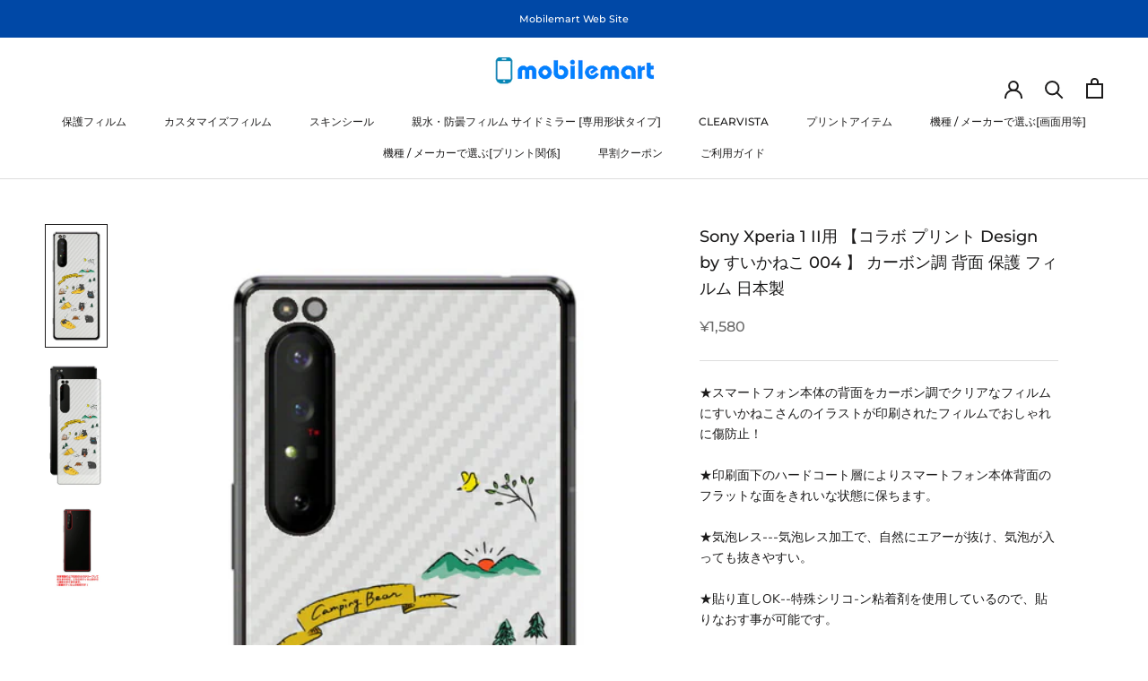

--- FILE ---
content_type: text/html; charset=utf-8
request_url: https://www.mobilemart.jp/products/uvsn-f-s-bk-xperia-1-ii-004
body_size: 36225
content:
<!doctype html>

<html class="no-js" lang="ja">
  <head>
    <meta charset="utf-8"> 
    <meta http-equiv="X-UA-Compatible" content="IE=edge,chrome=1">
    <meta name="viewport" content="width=device-width, initial-scale=1.0, height=device-height, minimum-scale=1.0, maximum-scale=1.0">
    <meta name="theme-color" content="">

    <title>
      Sony Xperia 1 II用 【コラボ プリント Design by すいかねこ 004 】 カーボン調 背面 保護 フィルム 日本製 &ndash; Mobilemart
    </title><meta name="description" content="★スマートフォン本体の背面をカーボン調でクリアなフィルムにすいかねこさんのイラストが印刷されたフィルムでおしゃれに傷防止！★印刷面下のハードコート層によりスマートフォン本体背面のフラットな面をきれいな状態に保ちます。★気泡レス---気泡レス加工で、自然にエアーが抜け、気泡が入っても抜きやすい。★貼り直しOK--特殊シリコ-ン粘着剤を使用しているので、貼りなおす事が可能です。Sony Xperia 1 II 用 背面プリントフィルムサイズ：専用サイズ、対応機種：Xperia 1 II SOG01 (au) Xperia 1 II SO-51A (docomo)※本製品は、貼付け失敗対象サービスの対象外です。あらかじめご了承ください。・"><link rel="canonical" href="https://www.mobilemart.jp/products/uvsn-f-s-bk-xperia-1-ii-004"><meta property="og:type" content="product">
  <meta property="og:title" content="Sony Xperia 1 II用 【コラボ プリント Design by すいかねこ 004 】 カーボン調 背面 保護 フィルム 日本製"><meta property="og:image" content="http://www.mobilemart.jp/cdn/shop/products/xperia1ii-sn004_59faf15f-07c5-43fd-9371-5a55167ef901.jpg?v=1677348737">
    <meta property="og:image:secure_url" content="https://www.mobilemart.jp/cdn/shop/products/xperia1ii-sn004_59faf15f-07c5-43fd-9371-5a55167ef901.jpg?v=1677348737">
    <meta property="og:image:width" content="552">
    <meta property="og:image:height" content="1108"><meta property="product:price:amount" content="1,580">
  <meta property="product:price:currency" content="JPY"><meta property="og:description" content="★スマートフォン本体の背面をカーボン調でクリアなフィルムにすいかねこさんのイラストが印刷されたフィルムでおしゃれに傷防止！★印刷面下のハードコート層によりスマートフォン本体背面のフラットな面をきれいな状態に保ちます。★気泡レス---気泡レス加工で、自然にエアーが抜け、気泡が入っても抜きやすい。★貼り直しOK--特殊シリコ-ン粘着剤を使用しているので、貼りなおす事が可能です。Sony Xperia 1 II 用 背面プリントフィルムサイズ：専用サイズ、対応機種：Xperia 1 II SOG01 (au) Xperia 1 II SO-51A (docomo)※本製品は、貼付け失敗対象サービスの対象外です。あらかじめご了承ください。・"><meta property="og:url" content="https://www.mobilemart.jp/products/uvsn-f-s-bk-xperia-1-ii-004">
<meta property="og:site_name" content="Mobilemart"><meta name="twitter:card" content="summary"><meta name="twitter:title" content="Sony Xperia 1 II用 【コラボ プリント Design by すいかねこ 004 】 カーボン調 背面 保護 フィルム 日本製">
  <meta name="twitter:description" content="★スマートフォン本体の背面をカーボン調でクリアなフィルムにすいかねこさんのイラストが印刷されたフィルムでおしゃれに傷防止！★印刷面下のハードコート層によりスマートフォン本体背面のフラットな面をきれいな状態に保ちます。★気泡レス---気泡レス加工で、自然にエアーが抜け、気泡が入っても抜きやすい。★貼り直しOK--特殊シリコ-ン粘着剤を使用しているので、貼りなおす事が可能です。Sony Xperia 1 II 用 背面プリントフィルムサイズ：専用サイズ、対応機種：Xperia 1 II SOG01 (au) Xperia 1 II SO-51A (docomo)※本製品は、貼付け失敗対象サービスの対象外です。あらかじめご了承ください。・こちらの商品は一般的な使用で汚れや傷から保護するための商品です。・こちらの商品を使用したことによるデバイス機器などの故障、損傷、破損、その他の損害につきまして、有形や無形を問わず一切の責任を負いかねますので予めご了承ください。・保証の範囲は、いかなる場合でも該当取引の金額を限度とし、過去に遡っての保証を行うことはいたしません。・商品改良による仕様変更に伴い表記と実際の仕様が異なる場合がございます。">
  <meta name="twitter:image" content="https://www.mobilemart.jp/cdn/shop/products/xperia1ii-sn004_59faf15f-07c5-43fd-9371-5a55167ef901_600x600_crop_center.jpg?v=1677348737">
    <style>
  @font-face {
  font-family: Montserrat;
  font-weight: 500;
  font-style: normal;
  font-display: fallback;
  src: url("//www.mobilemart.jp/cdn/fonts/montserrat/montserrat_n5.07ef3781d9c78c8b93c98419da7ad4fbeebb6635.woff2") format("woff2"),
       url("//www.mobilemart.jp/cdn/fonts/montserrat/montserrat_n5.adf9b4bd8b0e4f55a0b203cdd84512667e0d5e4d.woff") format("woff");
}

  @font-face {
  font-family: "Nunito Sans";
  font-weight: 400;
  font-style: normal;
  font-display: fallback;
  src: url("//www.mobilemart.jp/cdn/fonts/nunito_sans/nunitosans_n4.0276fe080df0ca4e6a22d9cb55aed3ed5ba6b1da.woff2") format("woff2"),
       url("//www.mobilemart.jp/cdn/fonts/nunito_sans/nunitosans_n4.b4964bee2f5e7fd9c3826447e73afe2baad607b7.woff") format("woff");
}


  @font-face {
  font-family: "Nunito Sans";
  font-weight: 700;
  font-style: normal;
  font-display: fallback;
  src: url("//www.mobilemart.jp/cdn/fonts/nunito_sans/nunitosans_n7.25d963ed46da26098ebeab731e90d8802d989fa5.woff2") format("woff2"),
       url("//www.mobilemart.jp/cdn/fonts/nunito_sans/nunitosans_n7.d32e3219b3d2ec82285d3027bd673efc61a996c8.woff") format("woff");
}

  @font-face {
  font-family: "Nunito Sans";
  font-weight: 400;
  font-style: italic;
  font-display: fallback;
  src: url("//www.mobilemart.jp/cdn/fonts/nunito_sans/nunitosans_i4.6e408730afac1484cf297c30b0e67c86d17fc586.woff2") format("woff2"),
       url("//www.mobilemart.jp/cdn/fonts/nunito_sans/nunitosans_i4.c9b6dcbfa43622b39a5990002775a8381942ae38.woff") format("woff");
}

  @font-face {
  font-family: "Nunito Sans";
  font-weight: 700;
  font-style: italic;
  font-display: fallback;
  src: url("//www.mobilemart.jp/cdn/fonts/nunito_sans/nunitosans_i7.8c1124729eec046a321e2424b2acf328c2c12139.woff2") format("woff2"),
       url("//www.mobilemart.jp/cdn/fonts/nunito_sans/nunitosans_i7.af4cda04357273e0996d21184432bcb14651a64d.woff") format("woff");
}


  :root {
    --heading-font-family : Montserrat, sans-serif;
    --heading-font-weight : 500;
    --heading-font-style  : normal;

    --text-font-family : "Nunito Sans", sans-serif;
    --text-font-weight : 400;
    --text-font-style  : normal;

    --base-text-font-size   : 14px;
    --default-text-font-size: 14px;--background          : #ffffff;
    --background-rgb      : 255, 255, 255;
    --light-background    : #ffffff;
    --light-background-rgb: 255, 255, 255;
    --heading-color       : #1c1b1b;
    --text-color          : #1c1b1b;
    --text-color-rgb      : 28, 27, 27;
    --text-color-light    : #6a6a6a;
    --text-color-light-rgb: 106, 106, 106;
    --link-color          : #5878a1;
    --link-color-rgb      : 88, 120, 161;
    --border-color        : #dddddd;
    --border-color-rgb    : 221, 221, 221;

    --button-background    : #0048a6;
    --button-background-rgb: 0, 72, 166;
    --button-text-color    : #ffffff;

    --header-background       : #ffffff;
    --header-heading-color    : #1c1b1b;
    --header-light-text-color : #6a6a6a;
    --header-border-color     : #dddddd;

    --footer-background    : #0048a6;
    --footer-text-color    : #efefef;
    --footer-heading-color : #ffffff;
    --footer-border-color  : #2461b1;

    --navigation-background      : #1c1b1b;
    --navigation-background-rgb  : 28, 27, 27;
    --navigation-text-color      : #ffffff;
    --navigation-text-color-light: rgba(255, 255, 255, 0.5);
    --navigation-border-color    : rgba(255, 255, 255, 0.25);

    --newsletter-popup-background     : #1c1b1b;
    --newsletter-popup-text-color     : #ffffff;
    --newsletter-popup-text-color-rgb : 255, 255, 255;

    --secondary-elements-background       : #ddebf3;
    --secondary-elements-background-rgb   : 221, 235, 243;
    --secondary-elements-text-color       : #6a6a6a;
    --secondary-elements-text-color-light : rgba(106, 106, 106, 0.5);
    --secondary-elements-border-color     : rgba(106, 106, 106, 0.25);

    --product-sale-price-color    : #f94c43;
    --product-sale-price-color-rgb: 249, 76, 67;
    --product-star-rating: #f6a429;

    /* Shopify related variables */
    --payment-terms-background-color: #ffffff;

    /* Products */

    --horizontal-spacing-four-products-per-row: 60px;
        --horizontal-spacing-two-products-per-row : 60px;

    --vertical-spacing-four-products-per-row: 60px;
        --vertical-spacing-two-products-per-row : 75px;

    /* Animation */
    --drawer-transition-timing: cubic-bezier(0.645, 0.045, 0.355, 1);
    --header-base-height: 80px; /* We set a default for browsers that do not support CSS variables */

    /* Cursors */
    --cursor-zoom-in-svg    : url(//www.mobilemart.jp/cdn/shop/t/11/assets/cursor-zoom-in.svg?v=170532930330058140181675838170);
    --cursor-zoom-in-2x-svg : url(//www.mobilemart.jp/cdn/shop/t/11/assets/cursor-zoom-in-2x.svg?v=56685658183649387561675838170);
  }
</style>

<script>
  // IE11 does not have support for CSS variables, so we have to polyfill them
  if (!(((window || {}).CSS || {}).supports && window.CSS.supports('(--a: 0)'))) {
    const script = document.createElement('script');
    script.type = 'text/javascript';
    script.src = 'https://cdn.jsdelivr.net/npm/css-vars-ponyfill@2';
    script.onload = function() {
      cssVars({});
    };

    document.getElementsByTagName('head')[0].appendChild(script);
  }
</script>

    <script>window.performance && window.performance.mark && window.performance.mark('shopify.content_for_header.start');</script><meta id="shopify-digital-wallet" name="shopify-digital-wallet" content="/62813012206/digital_wallets/dialog">
<meta name="shopify-checkout-api-token" content="38f3d74b50043cceb1c09ee3a1e50fad">
<link rel="alternate" type="application/json+oembed" href="https://www.mobilemart.jp/products/uvsn-f-s-bk-xperia-1-ii-004.oembed">
<script async="async" src="/checkouts/internal/preloads.js?locale=ja-JP"></script>
<link rel="preconnect" href="https://shop.app" crossorigin="anonymous">
<script async="async" src="https://shop.app/checkouts/internal/preloads.js?locale=ja-JP&shop_id=62813012206" crossorigin="anonymous"></script>
<script id="apple-pay-shop-capabilities" type="application/json">{"shopId":62813012206,"countryCode":"JP","currencyCode":"JPY","merchantCapabilities":["supports3DS"],"merchantId":"gid:\/\/shopify\/Shop\/62813012206","merchantName":"Mobilemart","requiredBillingContactFields":["postalAddress","email","phone"],"requiredShippingContactFields":["postalAddress","email","phone"],"shippingType":"shipping","supportedNetworks":["visa","masterCard","amex","jcb","discover"],"total":{"type":"pending","label":"Mobilemart","amount":"1.00"},"shopifyPaymentsEnabled":true,"supportsSubscriptions":true}</script>
<script id="shopify-features" type="application/json">{"accessToken":"38f3d74b50043cceb1c09ee3a1e50fad","betas":["rich-media-storefront-analytics"],"domain":"www.mobilemart.jp","predictiveSearch":false,"shopId":62813012206,"locale":"ja"}</script>
<script>var Shopify = Shopify || {};
Shopify.shop = "mobilemartjp.myshopify.com";
Shopify.locale = "ja";
Shopify.currency = {"active":"JPY","rate":"1.0"};
Shopify.country = "JP";
Shopify.theme = {"name":"Mobilemart","id":136584986862,"schema_name":"Prestige","schema_version":"6.0.0","theme_store_id":855,"role":"main"};
Shopify.theme.handle = "null";
Shopify.theme.style = {"id":null,"handle":null};
Shopify.cdnHost = "www.mobilemart.jp/cdn";
Shopify.routes = Shopify.routes || {};
Shopify.routes.root = "/";</script>
<script type="module">!function(o){(o.Shopify=o.Shopify||{}).modules=!0}(window);</script>
<script>!function(o){function n(){var o=[];function n(){o.push(Array.prototype.slice.apply(arguments))}return n.q=o,n}var t=o.Shopify=o.Shopify||{};t.loadFeatures=n(),t.autoloadFeatures=n()}(window);</script>
<script>
  window.ShopifyPay = window.ShopifyPay || {};
  window.ShopifyPay.apiHost = "shop.app\/pay";
  window.ShopifyPay.redirectState = null;
</script>
<script id="shop-js-analytics" type="application/json">{"pageType":"product"}</script>
<script defer="defer" async type="module" src="//www.mobilemart.jp/cdn/shopifycloud/shop-js/modules/v2/client.init-shop-cart-sync_0MstufBG.ja.esm.js"></script>
<script defer="defer" async type="module" src="//www.mobilemart.jp/cdn/shopifycloud/shop-js/modules/v2/chunk.common_jll-23Z1.esm.js"></script>
<script defer="defer" async type="module" src="//www.mobilemart.jp/cdn/shopifycloud/shop-js/modules/v2/chunk.modal_HXih6-AF.esm.js"></script>
<script type="module">
  await import("//www.mobilemart.jp/cdn/shopifycloud/shop-js/modules/v2/client.init-shop-cart-sync_0MstufBG.ja.esm.js");
await import("//www.mobilemart.jp/cdn/shopifycloud/shop-js/modules/v2/chunk.common_jll-23Z1.esm.js");
await import("//www.mobilemart.jp/cdn/shopifycloud/shop-js/modules/v2/chunk.modal_HXih6-AF.esm.js");

  window.Shopify.SignInWithShop?.initShopCartSync?.({"fedCMEnabled":true,"windoidEnabled":true});

</script>
<script>
  window.Shopify = window.Shopify || {};
  if (!window.Shopify.featureAssets) window.Shopify.featureAssets = {};
  window.Shopify.featureAssets['shop-js'] = {"shop-cart-sync":["modules/v2/client.shop-cart-sync_DN7iwvRY.ja.esm.js","modules/v2/chunk.common_jll-23Z1.esm.js","modules/v2/chunk.modal_HXih6-AF.esm.js"],"init-fed-cm":["modules/v2/client.init-fed-cm_DmZOWWut.ja.esm.js","modules/v2/chunk.common_jll-23Z1.esm.js","modules/v2/chunk.modal_HXih6-AF.esm.js"],"shop-cash-offers":["modules/v2/client.shop-cash-offers_HFfvn_Gz.ja.esm.js","modules/v2/chunk.common_jll-23Z1.esm.js","modules/v2/chunk.modal_HXih6-AF.esm.js"],"shop-login-button":["modules/v2/client.shop-login-button_BVN3pvk0.ja.esm.js","modules/v2/chunk.common_jll-23Z1.esm.js","modules/v2/chunk.modal_HXih6-AF.esm.js"],"pay-button":["modules/v2/client.pay-button_CyS_4GVi.ja.esm.js","modules/v2/chunk.common_jll-23Z1.esm.js","modules/v2/chunk.modal_HXih6-AF.esm.js"],"shop-button":["modules/v2/client.shop-button_zh22db91.ja.esm.js","modules/v2/chunk.common_jll-23Z1.esm.js","modules/v2/chunk.modal_HXih6-AF.esm.js"],"avatar":["modules/v2/client.avatar_BTnouDA3.ja.esm.js"],"init-windoid":["modules/v2/client.init-windoid_BlVJIuJ5.ja.esm.js","modules/v2/chunk.common_jll-23Z1.esm.js","modules/v2/chunk.modal_HXih6-AF.esm.js"],"init-shop-for-new-customer-accounts":["modules/v2/client.init-shop-for-new-customer-accounts_BqzwtUK7.ja.esm.js","modules/v2/client.shop-login-button_BVN3pvk0.ja.esm.js","modules/v2/chunk.common_jll-23Z1.esm.js","modules/v2/chunk.modal_HXih6-AF.esm.js"],"init-shop-email-lookup-coordinator":["modules/v2/client.init-shop-email-lookup-coordinator_DKDv3hKi.ja.esm.js","modules/v2/chunk.common_jll-23Z1.esm.js","modules/v2/chunk.modal_HXih6-AF.esm.js"],"init-shop-cart-sync":["modules/v2/client.init-shop-cart-sync_0MstufBG.ja.esm.js","modules/v2/chunk.common_jll-23Z1.esm.js","modules/v2/chunk.modal_HXih6-AF.esm.js"],"shop-toast-manager":["modules/v2/client.shop-toast-manager_BkVvTGW3.ja.esm.js","modules/v2/chunk.common_jll-23Z1.esm.js","modules/v2/chunk.modal_HXih6-AF.esm.js"],"init-customer-accounts":["modules/v2/client.init-customer-accounts_CZbUHFPX.ja.esm.js","modules/v2/client.shop-login-button_BVN3pvk0.ja.esm.js","modules/v2/chunk.common_jll-23Z1.esm.js","modules/v2/chunk.modal_HXih6-AF.esm.js"],"init-customer-accounts-sign-up":["modules/v2/client.init-customer-accounts-sign-up_C0QA8nCd.ja.esm.js","modules/v2/client.shop-login-button_BVN3pvk0.ja.esm.js","modules/v2/chunk.common_jll-23Z1.esm.js","modules/v2/chunk.modal_HXih6-AF.esm.js"],"shop-follow-button":["modules/v2/client.shop-follow-button_CSkbpFfm.ja.esm.js","modules/v2/chunk.common_jll-23Z1.esm.js","modules/v2/chunk.modal_HXih6-AF.esm.js"],"checkout-modal":["modules/v2/client.checkout-modal_rYdHFJTE.ja.esm.js","modules/v2/chunk.common_jll-23Z1.esm.js","modules/v2/chunk.modal_HXih6-AF.esm.js"],"shop-login":["modules/v2/client.shop-login_DeXIozZF.ja.esm.js","modules/v2/chunk.common_jll-23Z1.esm.js","modules/v2/chunk.modal_HXih6-AF.esm.js"],"lead-capture":["modules/v2/client.lead-capture_DGEoeVgo.ja.esm.js","modules/v2/chunk.common_jll-23Z1.esm.js","modules/v2/chunk.modal_HXih6-AF.esm.js"],"payment-terms":["modules/v2/client.payment-terms_BXPcfuME.ja.esm.js","modules/v2/chunk.common_jll-23Z1.esm.js","modules/v2/chunk.modal_HXih6-AF.esm.js"]};
</script>
<script>(function() {
  var isLoaded = false;
  function asyncLoad() {
    if (isLoaded) return;
    isLoaded = true;
    var urls = ["https:\/\/node1.itoris.com\/dpo\/storefront\/include.js?shop=mobilemartjp.myshopify.com"];
    for (var i = 0; i < urls.length; i++) {
      var s = document.createElement('script');
      s.type = 'text/javascript';
      s.async = true;
      s.src = urls[i];
      var x = document.getElementsByTagName('script')[0];
      x.parentNode.insertBefore(s, x);
    }
  };
  if(window.attachEvent) {
    window.attachEvent('onload', asyncLoad);
  } else {
    window.addEventListener('load', asyncLoad, false);
  }
})();</script>
<script id="__st">var __st={"a":62813012206,"offset":32400,"reqid":"277be4ae-0283-4681-8796-506754baa6ea-1769339782","pageurl":"www.mobilemart.jp\/products\/uvsn-f-s-bk-xperia-1-ii-004","u":"26834fda2a4a","p":"product","rtyp":"product","rid":8023549837550};</script>
<script>window.ShopifyPaypalV4VisibilityTracking = true;</script>
<script id="captcha-bootstrap">!function(){'use strict';const t='contact',e='account',n='new_comment',o=[[t,t],['blogs',n],['comments',n],[t,'customer']],c=[[e,'customer_login'],[e,'guest_login'],[e,'recover_customer_password'],[e,'create_customer']],r=t=>t.map((([t,e])=>`form[action*='/${t}']:not([data-nocaptcha='true']) input[name='form_type'][value='${e}']`)).join(','),a=t=>()=>t?[...document.querySelectorAll(t)].map((t=>t.form)):[];function s(){const t=[...o],e=r(t);return a(e)}const i='password',u='form_key',d=['recaptcha-v3-token','g-recaptcha-response','h-captcha-response',i],f=()=>{try{return window.sessionStorage}catch{return}},m='__shopify_v',_=t=>t.elements[u];function p(t,e,n=!1){try{const o=window.sessionStorage,c=JSON.parse(o.getItem(e)),{data:r}=function(t){const{data:e,action:n}=t;return t[m]||n?{data:e,action:n}:{data:t,action:n}}(c);for(const[e,n]of Object.entries(r))t.elements[e]&&(t.elements[e].value=n);n&&o.removeItem(e)}catch(o){console.error('form repopulation failed',{error:o})}}const l='form_type',E='cptcha';function T(t){t.dataset[E]=!0}const w=window,h=w.document,L='Shopify',v='ce_forms',y='captcha';let A=!1;((t,e)=>{const n=(g='f06e6c50-85a8-45c8-87d0-21a2b65856fe',I='https://cdn.shopify.com/shopifycloud/storefront-forms-hcaptcha/ce_storefront_forms_captcha_hcaptcha.v1.5.2.iife.js',D={infoText:'hCaptchaによる保護',privacyText:'プライバシー',termsText:'利用規約'},(t,e,n)=>{const o=w[L][v],c=o.bindForm;if(c)return c(t,g,e,D).then(n);var r;o.q.push([[t,g,e,D],n]),r=I,A||(h.body.append(Object.assign(h.createElement('script'),{id:'captcha-provider',async:!0,src:r})),A=!0)});var g,I,D;w[L]=w[L]||{},w[L][v]=w[L][v]||{},w[L][v].q=[],w[L][y]=w[L][y]||{},w[L][y].protect=function(t,e){n(t,void 0,e),T(t)},Object.freeze(w[L][y]),function(t,e,n,w,h,L){const[v,y,A,g]=function(t,e,n){const i=e?o:[],u=t?c:[],d=[...i,...u],f=r(d),m=r(i),_=r(d.filter((([t,e])=>n.includes(e))));return[a(f),a(m),a(_),s()]}(w,h,L),I=t=>{const e=t.target;return e instanceof HTMLFormElement?e:e&&e.form},D=t=>v().includes(t);t.addEventListener('submit',(t=>{const e=I(t);if(!e)return;const n=D(e)&&!e.dataset.hcaptchaBound&&!e.dataset.recaptchaBound,o=_(e),c=g().includes(e)&&(!o||!o.value);(n||c)&&t.preventDefault(),c&&!n&&(function(t){try{if(!f())return;!function(t){const e=f();if(!e)return;const n=_(t);if(!n)return;const o=n.value;o&&e.removeItem(o)}(t);const e=Array.from(Array(32),(()=>Math.random().toString(36)[2])).join('');!function(t,e){_(t)||t.append(Object.assign(document.createElement('input'),{type:'hidden',name:u})),t.elements[u].value=e}(t,e),function(t,e){const n=f();if(!n)return;const o=[...t.querySelectorAll(`input[type='${i}']`)].map((({name:t})=>t)),c=[...d,...o],r={};for(const[a,s]of new FormData(t).entries())c.includes(a)||(r[a]=s);n.setItem(e,JSON.stringify({[m]:1,action:t.action,data:r}))}(t,e)}catch(e){console.error('failed to persist form',e)}}(e),e.submit())}));const S=(t,e)=>{t&&!t.dataset[E]&&(n(t,e.some((e=>e===t))),T(t))};for(const o of['focusin','change'])t.addEventListener(o,(t=>{const e=I(t);D(e)&&S(e,y())}));const B=e.get('form_key'),M=e.get(l),P=B&&M;t.addEventListener('DOMContentLoaded',(()=>{const t=y();if(P)for(const e of t)e.elements[l].value===M&&p(e,B);[...new Set([...A(),...v().filter((t=>'true'===t.dataset.shopifyCaptcha))])].forEach((e=>S(e,t)))}))}(h,new URLSearchParams(w.location.search),n,t,e,['guest_login'])})(!0,!0)}();</script>
<script integrity="sha256-4kQ18oKyAcykRKYeNunJcIwy7WH5gtpwJnB7kiuLZ1E=" data-source-attribution="shopify.loadfeatures" defer="defer" src="//www.mobilemart.jp/cdn/shopifycloud/storefront/assets/storefront/load_feature-a0a9edcb.js" crossorigin="anonymous"></script>
<script crossorigin="anonymous" defer="defer" src="//www.mobilemart.jp/cdn/shopifycloud/storefront/assets/shopify_pay/storefront-65b4c6d7.js?v=20250812"></script>
<script data-source-attribution="shopify.dynamic_checkout.dynamic.init">var Shopify=Shopify||{};Shopify.PaymentButton=Shopify.PaymentButton||{isStorefrontPortableWallets:!0,init:function(){window.Shopify.PaymentButton.init=function(){};var t=document.createElement("script");t.src="https://www.mobilemart.jp/cdn/shopifycloud/portable-wallets/latest/portable-wallets.ja.js",t.type="module",document.head.appendChild(t)}};
</script>
<script data-source-attribution="shopify.dynamic_checkout.buyer_consent">
  function portableWalletsHideBuyerConsent(e){var t=document.getElementById("shopify-buyer-consent"),n=document.getElementById("shopify-subscription-policy-button");t&&n&&(t.classList.add("hidden"),t.setAttribute("aria-hidden","true"),n.removeEventListener("click",e))}function portableWalletsShowBuyerConsent(e){var t=document.getElementById("shopify-buyer-consent"),n=document.getElementById("shopify-subscription-policy-button");t&&n&&(t.classList.remove("hidden"),t.removeAttribute("aria-hidden"),n.addEventListener("click",e))}window.Shopify?.PaymentButton&&(window.Shopify.PaymentButton.hideBuyerConsent=portableWalletsHideBuyerConsent,window.Shopify.PaymentButton.showBuyerConsent=portableWalletsShowBuyerConsent);
</script>
<script data-source-attribution="shopify.dynamic_checkout.cart.bootstrap">document.addEventListener("DOMContentLoaded",(function(){function t(){return document.querySelector("shopify-accelerated-checkout-cart, shopify-accelerated-checkout")}if(t())Shopify.PaymentButton.init();else{new MutationObserver((function(e,n){t()&&(Shopify.PaymentButton.init(),n.disconnect())})).observe(document.body,{childList:!0,subtree:!0})}}));
</script>
<link id="shopify-accelerated-checkout-styles" rel="stylesheet" media="screen" href="https://www.mobilemart.jp/cdn/shopifycloud/portable-wallets/latest/accelerated-checkout-backwards-compat.css" crossorigin="anonymous">
<style id="shopify-accelerated-checkout-cart">
        #shopify-buyer-consent {
  margin-top: 1em;
  display: inline-block;
  width: 100%;
}

#shopify-buyer-consent.hidden {
  display: none;
}

#shopify-subscription-policy-button {
  background: none;
  border: none;
  padding: 0;
  text-decoration: underline;
  font-size: inherit;
  cursor: pointer;
}

#shopify-subscription-policy-button::before {
  box-shadow: none;
}

      </style>

<script>window.performance && window.performance.mark && window.performance.mark('shopify.content_for_header.end');</script>

    <link rel="stylesheet" href="//www.mobilemart.jp/cdn/shop/t/11/assets/theme.css?v=63500978351254625111676891799">

    <script>// This allows to expose several variables to the global scope, to be used in scripts
      window.theme = {
        pageType: "product",
        moneyFormat: "¥{{amount_no_decimals}}",
        moneyWithCurrencyFormat: "¥{{amount_no_decimals}} JPY",
        currencyCodeEnabled: false,
        productImageSize: "natural",
        searchMode: "product,article",
        showPageTransition: false,
        showElementStaggering: true,
        showImageZooming: true
      };

      window.routes = {
        rootUrl: "\/",
        rootUrlWithoutSlash: '',
        cartUrl: "\/cart",
        cartAddUrl: "\/cart\/add",
        cartChangeUrl: "\/cart\/change",
        searchUrl: "\/search",
        productRecommendationsUrl: "\/recommendations\/products"
      };

      window.languages = {
        cartAddNote: "注文メモを追加",
        cartEditNote: "注文メモを変更",
        productImageLoadingError: "この画像を読み込めませんでした。 ページをリロードしてください。",
        productFormAddToCart: "カートに追加する",
        productFormUnavailable: "お取り扱いできません",
        productFormSoldOut: "売り切れ",
        shippingEstimatorOneResult: "1つのオプションが利用可能：",
        shippingEstimatorMoreResults: "{{count}}つのオプションが利用可能：",
        shippingEstimatorNoResults: "配送が見つかりませんでした"
      };

      window.lazySizesConfig = {
        loadHidden: false,
        hFac: 0.5,
        expFactor: 2,
        ricTimeout: 150,
        lazyClass: 'Image--lazyLoad',
        loadingClass: 'Image--lazyLoading',
        loadedClass: 'Image--lazyLoaded'
      };

      document.documentElement.className = document.documentElement.className.replace('no-js', 'js');
      document.documentElement.style.setProperty('--window-height', window.innerHeight + 'px');

      // We do a quick detection of some features (we could use Modernizr but for so little...)
      (function() {
        document.documentElement.className += ((window.CSS && window.CSS.supports('(position: sticky) or (position: -webkit-sticky)')) ? ' supports-sticky' : ' no-supports-sticky');
        document.documentElement.className += (window.matchMedia('(-moz-touch-enabled: 1), (hover: none)')).matches ? ' no-supports-hover' : ' supports-hover';
      }());

      
    </script>

    <script src="//www.mobilemart.jp/cdn/shop/t/11/assets/lazysizes.min.js?v=174358363404432586981675838153" async></script><script src="//www.mobilemart.jp/cdn/shop/t/11/assets/libs.min.js?v=26178543184394469741675838153" defer></script>
    <script src="//www.mobilemart.jp/cdn/shop/t/11/assets/theme.js?v=24122939957690793171675838153" defer></script>
    <script src="//www.mobilemart.jp/cdn/shop/t/11/assets/custom.js?v=183944157590872491501675838153" defer></script>

    <script src="https://ajax.googleapis.com/ajax/libs/jquery/3.6.0/jquery.min.js" defer></script>
    
    <script>
      (function () {
        window.onpageshow = function() {
          if (window.theme.showPageTransition) {
            var pageTransition = document.querySelector('.PageTransition');

            if (pageTransition) {
              pageTransition.style.visibility = 'visible';
              pageTransition.style.opacity = '0';
            }
          }

          // When the page is loaded from the cache, we have to reload the cart content
          document.documentElement.dispatchEvent(new CustomEvent('cart:refresh', {
            bubbles: true
          }));
        };
      })();
    </script>

    
  <script type="application/ld+json">
  {
    "@context": "http://schema.org",
    "@type": "Product",
    "offers": [{
          "@type": "Offer",
          "name": "Default Title",
          "availability":"https://schema.org/OutOfStock",
          "price": 1580.0,
          "priceCurrency": "JPY",
          "priceValidUntil": "2026-02-04","sku": "UVSN-F-S-BK-XPERIA-1-II-004","url": "/products/uvsn-f-s-bk-xperia-1-ii-004?variant=44058132054254"
        }
],
    "brand": {
      "name": "mobilemart"
    },
    "name": "Sony Xperia 1 II用 【コラボ プリント Design by すいかねこ 004 】 カーボン調 背面 保護 フィルム 日本製",
    "description": "★スマートフォン本体の背面をカーボン調でクリアなフィルムにすいかねこさんのイラストが印刷されたフィルムでおしゃれに傷防止！★印刷面下のハードコート層によりスマートフォン本体背面のフラットな面をきれいな状態に保ちます。★気泡レス---気泡レス加工で、自然にエアーが抜け、気泡が入っても抜きやすい。★貼り直しOK--特殊シリコ-ン粘着剤を使用しているので、貼りなおす事が可能です。Sony Xperia 1 II 用 背面プリントフィルムサイズ：専用サイズ、対応機種：Xperia 1 II SOG01 (au) Xperia 1 II SO-51A (docomo)※本製品は、貼付け失敗対象サービスの対象外です。あらかじめご了承ください。・こちらの商品は一般的な使用で汚れや傷から保護するための商品です。・こちらの商品を使用したことによるデバイス機器などの故障、損傷、破損、その他の損害につきまして、有形や無形を問わず一切の責任を負いかねますので予めご了承ください。・保証の範囲は、いかなる場合でも該当取引の金額を限度とし、過去に遡っての保証を行うことはいたしません。・商品改良による仕様変更に伴い表記と実際の仕様が異なる場合がございます。",
    "category": "",
    "url": "/products/uvsn-f-s-bk-xperia-1-ii-004",
    "sku": "UVSN-F-S-BK-XPERIA-1-II-004",
    "image": {
      "@type": "ImageObject",
      "url": "https://www.mobilemart.jp/cdn/shop/products/xperia1ii-sn004_59faf15f-07c5-43fd-9371-5a55167ef901_1024x.jpg?v=1677348737",
      "image": "https://www.mobilemart.jp/cdn/shop/products/xperia1ii-sn004_59faf15f-07c5-43fd-9371-5a55167ef901_1024x.jpg?v=1677348737",
      "name": "Sony Xperia 1 II用 【コラボ プリント Design by すいかねこ 004 】 カーボン調 背面 保護 フィルム 日本製",
      "width": "1024",
      "height": "1024"
    }
  }
  </script>



  <script type="application/ld+json">
  {
    "@context": "http://schema.org",
    "@type": "BreadcrumbList",
  "itemListElement": [{
      "@type": "ListItem",
      "position": 1,
      "name": "ホームページ",
      "item": "https://www.mobilemart.jp"
    },{
          "@type": "ListItem",
          "position": 2,
          "name": "Sony Xperia 1 II用 【コラボ プリント Design by すいかねこ 004 】 カーボン調 背面 保護 フィルム 日本製",
          "item": "https://www.mobilemart.jp/products/uvsn-f-s-bk-xperia-1-ii-004"
        }]
  }
  </script>

  <link href="https://monorail-edge.shopifysvc.com" rel="dns-prefetch">
<script>(function(){if ("sendBeacon" in navigator && "performance" in window) {try {var session_token_from_headers = performance.getEntriesByType('navigation')[0].serverTiming.find(x => x.name == '_s').description;} catch {var session_token_from_headers = undefined;}var session_cookie_matches = document.cookie.match(/_shopify_s=([^;]*)/);var session_token_from_cookie = session_cookie_matches && session_cookie_matches.length === 2 ? session_cookie_matches[1] : "";var session_token = session_token_from_headers || session_token_from_cookie || "";function handle_abandonment_event(e) {var entries = performance.getEntries().filter(function(entry) {return /monorail-edge.shopifysvc.com/.test(entry.name);});if (!window.abandonment_tracked && entries.length === 0) {window.abandonment_tracked = true;var currentMs = Date.now();var navigation_start = performance.timing.navigationStart;var payload = {shop_id: 62813012206,url: window.location.href,navigation_start,duration: currentMs - navigation_start,session_token,page_type: "product"};window.navigator.sendBeacon("https://monorail-edge.shopifysvc.com/v1/produce", JSON.stringify({schema_id: "online_store_buyer_site_abandonment/1.1",payload: payload,metadata: {event_created_at_ms: currentMs,event_sent_at_ms: currentMs}}));}}window.addEventListener('pagehide', handle_abandonment_event);}}());</script>
<script id="web-pixels-manager-setup">(function e(e,d,r,n,o){if(void 0===o&&(o={}),!Boolean(null===(a=null===(i=window.Shopify)||void 0===i?void 0:i.analytics)||void 0===a?void 0:a.replayQueue)){var i,a;window.Shopify=window.Shopify||{};var t=window.Shopify;t.analytics=t.analytics||{};var s=t.analytics;s.replayQueue=[],s.publish=function(e,d,r){return s.replayQueue.push([e,d,r]),!0};try{self.performance.mark("wpm:start")}catch(e){}var l=function(){var e={modern:/Edge?\/(1{2}[4-9]|1[2-9]\d|[2-9]\d{2}|\d{4,})\.\d+(\.\d+|)|Firefox\/(1{2}[4-9]|1[2-9]\d|[2-9]\d{2}|\d{4,})\.\d+(\.\d+|)|Chrom(ium|e)\/(9{2}|\d{3,})\.\d+(\.\d+|)|(Maci|X1{2}).+ Version\/(15\.\d+|(1[6-9]|[2-9]\d|\d{3,})\.\d+)([,.]\d+|)( \(\w+\)|)( Mobile\/\w+|) Safari\/|Chrome.+OPR\/(9{2}|\d{3,})\.\d+\.\d+|(CPU[ +]OS|iPhone[ +]OS|CPU[ +]iPhone|CPU IPhone OS|CPU iPad OS)[ +]+(15[._]\d+|(1[6-9]|[2-9]\d|\d{3,})[._]\d+)([._]\d+|)|Android:?[ /-](13[3-9]|1[4-9]\d|[2-9]\d{2}|\d{4,})(\.\d+|)(\.\d+|)|Android.+Firefox\/(13[5-9]|1[4-9]\d|[2-9]\d{2}|\d{4,})\.\d+(\.\d+|)|Android.+Chrom(ium|e)\/(13[3-9]|1[4-9]\d|[2-9]\d{2}|\d{4,})\.\d+(\.\d+|)|SamsungBrowser\/([2-9]\d|\d{3,})\.\d+/,legacy:/Edge?\/(1[6-9]|[2-9]\d|\d{3,})\.\d+(\.\d+|)|Firefox\/(5[4-9]|[6-9]\d|\d{3,})\.\d+(\.\d+|)|Chrom(ium|e)\/(5[1-9]|[6-9]\d|\d{3,})\.\d+(\.\d+|)([\d.]+$|.*Safari\/(?![\d.]+ Edge\/[\d.]+$))|(Maci|X1{2}).+ Version\/(10\.\d+|(1[1-9]|[2-9]\d|\d{3,})\.\d+)([,.]\d+|)( \(\w+\)|)( Mobile\/\w+|) Safari\/|Chrome.+OPR\/(3[89]|[4-9]\d|\d{3,})\.\d+\.\d+|(CPU[ +]OS|iPhone[ +]OS|CPU[ +]iPhone|CPU IPhone OS|CPU iPad OS)[ +]+(10[._]\d+|(1[1-9]|[2-9]\d|\d{3,})[._]\d+)([._]\d+|)|Android:?[ /-](13[3-9]|1[4-9]\d|[2-9]\d{2}|\d{4,})(\.\d+|)(\.\d+|)|Mobile Safari.+OPR\/([89]\d|\d{3,})\.\d+\.\d+|Android.+Firefox\/(13[5-9]|1[4-9]\d|[2-9]\d{2}|\d{4,})\.\d+(\.\d+|)|Android.+Chrom(ium|e)\/(13[3-9]|1[4-9]\d|[2-9]\d{2}|\d{4,})\.\d+(\.\d+|)|Android.+(UC? ?Browser|UCWEB|U3)[ /]?(15\.([5-9]|\d{2,})|(1[6-9]|[2-9]\d|\d{3,})\.\d+)\.\d+|SamsungBrowser\/(5\.\d+|([6-9]|\d{2,})\.\d+)|Android.+MQ{2}Browser\/(14(\.(9|\d{2,})|)|(1[5-9]|[2-9]\d|\d{3,})(\.\d+|))(\.\d+|)|K[Aa][Ii]OS\/(3\.\d+|([4-9]|\d{2,})\.\d+)(\.\d+|)/},d=e.modern,r=e.legacy,n=navigator.userAgent;return n.match(d)?"modern":n.match(r)?"legacy":"unknown"}(),u="modern"===l?"modern":"legacy",c=(null!=n?n:{modern:"",legacy:""})[u],f=function(e){return[e.baseUrl,"/wpm","/b",e.hashVersion,"modern"===e.buildTarget?"m":"l",".js"].join("")}({baseUrl:d,hashVersion:r,buildTarget:u}),m=function(e){var d=e.version,r=e.bundleTarget,n=e.surface,o=e.pageUrl,i=e.monorailEndpoint;return{emit:function(e){var a=e.status,t=e.errorMsg,s=(new Date).getTime(),l=JSON.stringify({metadata:{event_sent_at_ms:s},events:[{schema_id:"web_pixels_manager_load/3.1",payload:{version:d,bundle_target:r,page_url:o,status:a,surface:n,error_msg:t},metadata:{event_created_at_ms:s}}]});if(!i)return console&&console.warn&&console.warn("[Web Pixels Manager] No Monorail endpoint provided, skipping logging."),!1;try{return self.navigator.sendBeacon.bind(self.navigator)(i,l)}catch(e){}var u=new XMLHttpRequest;try{return u.open("POST",i,!0),u.setRequestHeader("Content-Type","text/plain"),u.send(l),!0}catch(e){return console&&console.warn&&console.warn("[Web Pixels Manager] Got an unhandled error while logging to Monorail."),!1}}}}({version:r,bundleTarget:l,surface:e.surface,pageUrl:self.location.href,monorailEndpoint:e.monorailEndpoint});try{o.browserTarget=l,function(e){var d=e.src,r=e.async,n=void 0===r||r,o=e.onload,i=e.onerror,a=e.sri,t=e.scriptDataAttributes,s=void 0===t?{}:t,l=document.createElement("script"),u=document.querySelector("head"),c=document.querySelector("body");if(l.async=n,l.src=d,a&&(l.integrity=a,l.crossOrigin="anonymous"),s)for(var f in s)if(Object.prototype.hasOwnProperty.call(s,f))try{l.dataset[f]=s[f]}catch(e){}if(o&&l.addEventListener("load",o),i&&l.addEventListener("error",i),u)u.appendChild(l);else{if(!c)throw new Error("Did not find a head or body element to append the script");c.appendChild(l)}}({src:f,async:!0,onload:function(){if(!function(){var e,d;return Boolean(null===(d=null===(e=window.Shopify)||void 0===e?void 0:e.analytics)||void 0===d?void 0:d.initialized)}()){var d=window.webPixelsManager.init(e)||void 0;if(d){var r=window.Shopify.analytics;r.replayQueue.forEach((function(e){var r=e[0],n=e[1],o=e[2];d.publishCustomEvent(r,n,o)})),r.replayQueue=[],r.publish=d.publishCustomEvent,r.visitor=d.visitor,r.initialized=!0}}},onerror:function(){return m.emit({status:"failed",errorMsg:"".concat(f," has failed to load")})},sri:function(e){var d=/^sha384-[A-Za-z0-9+/=]+$/;return"string"==typeof e&&d.test(e)}(c)?c:"",scriptDataAttributes:o}),m.emit({status:"loading"})}catch(e){m.emit({status:"failed",errorMsg:(null==e?void 0:e.message)||"Unknown error"})}}})({shopId: 62813012206,storefrontBaseUrl: "https://www.mobilemart.jp",extensionsBaseUrl: "https://extensions.shopifycdn.com/cdn/shopifycloud/web-pixels-manager",monorailEndpoint: "https://monorail-edge.shopifysvc.com/unstable/produce_batch",surface: "storefront-renderer",enabledBetaFlags: ["2dca8a86"],webPixelsConfigList: [{"id":"73662702","eventPayloadVersion":"v1","runtimeContext":"LAX","scriptVersion":"1","type":"CUSTOM","privacyPurposes":["ANALYTICS"],"name":"Google Analytics tag (migrated)"},{"id":"shopify-app-pixel","configuration":"{}","eventPayloadVersion":"v1","runtimeContext":"STRICT","scriptVersion":"0450","apiClientId":"shopify-pixel","type":"APP","privacyPurposes":["ANALYTICS","MARKETING"]},{"id":"shopify-custom-pixel","eventPayloadVersion":"v1","runtimeContext":"LAX","scriptVersion":"0450","apiClientId":"shopify-pixel","type":"CUSTOM","privacyPurposes":["ANALYTICS","MARKETING"]}],isMerchantRequest: false,initData: {"shop":{"name":"Mobilemart","paymentSettings":{"currencyCode":"JPY"},"myshopifyDomain":"mobilemartjp.myshopify.com","countryCode":"JP","storefrontUrl":"https:\/\/www.mobilemart.jp"},"customer":null,"cart":null,"checkout":null,"productVariants":[{"price":{"amount":1580.0,"currencyCode":"JPY"},"product":{"title":"Sony Xperia 1 II用 【コラボ プリント Design by すいかねこ 004 】 カーボン調 背面 保護 フィルム 日本製","vendor":"mobilemart","id":"8023549837550","untranslatedTitle":"Sony Xperia 1 II用 【コラボ プリント Design by すいかねこ 004 】 カーボン調 背面 保護 フィルム 日本製","url":"\/products\/uvsn-f-s-bk-xperia-1-ii-004","type":""},"id":"44058132054254","image":{"src":"\/\/www.mobilemart.jp\/cdn\/shop\/products\/xperia1ii-sn004_59faf15f-07c5-43fd-9371-5a55167ef901.jpg?v=1677348737"},"sku":"UVSN-F-S-BK-XPERIA-1-II-004","title":"Default Title","untranslatedTitle":"Default Title"}],"purchasingCompany":null},},"https://www.mobilemart.jp/cdn","fcfee988w5aeb613cpc8e4bc33m6693e112",{"modern":"","legacy":""},{"shopId":"62813012206","storefrontBaseUrl":"https:\/\/www.mobilemart.jp","extensionBaseUrl":"https:\/\/extensions.shopifycdn.com\/cdn\/shopifycloud\/web-pixels-manager","surface":"storefront-renderer","enabledBetaFlags":"[\"2dca8a86\"]","isMerchantRequest":"false","hashVersion":"fcfee988w5aeb613cpc8e4bc33m6693e112","publish":"custom","events":"[[\"page_viewed\",{}],[\"product_viewed\",{\"productVariant\":{\"price\":{\"amount\":1580.0,\"currencyCode\":\"JPY\"},\"product\":{\"title\":\"Sony Xperia 1 II用 【コラボ プリント Design by すいかねこ 004 】 カーボン調 背面 保護 フィルム 日本製\",\"vendor\":\"mobilemart\",\"id\":\"8023549837550\",\"untranslatedTitle\":\"Sony Xperia 1 II用 【コラボ プリント Design by すいかねこ 004 】 カーボン調 背面 保護 フィルム 日本製\",\"url\":\"\/products\/uvsn-f-s-bk-xperia-1-ii-004\",\"type\":\"\"},\"id\":\"44058132054254\",\"image\":{\"src\":\"\/\/www.mobilemart.jp\/cdn\/shop\/products\/xperia1ii-sn004_59faf15f-07c5-43fd-9371-5a55167ef901.jpg?v=1677348737\"},\"sku\":\"UVSN-F-S-BK-XPERIA-1-II-004\",\"title\":\"Default Title\",\"untranslatedTitle\":\"Default Title\"}}]]"});</script><script>
  window.ShopifyAnalytics = window.ShopifyAnalytics || {};
  window.ShopifyAnalytics.meta = window.ShopifyAnalytics.meta || {};
  window.ShopifyAnalytics.meta.currency = 'JPY';
  var meta = {"product":{"id":8023549837550,"gid":"gid:\/\/shopify\/Product\/8023549837550","vendor":"mobilemart","type":"","handle":"uvsn-f-s-bk-xperia-1-ii-004","variants":[{"id":44058132054254,"price":158000,"name":"Sony Xperia 1 II用 【コラボ プリント Design by すいかねこ 004 】 カーボン調 背面 保護 フィルム 日本製","public_title":null,"sku":"UVSN-F-S-BK-XPERIA-1-II-004"}],"remote":false},"page":{"pageType":"product","resourceType":"product","resourceId":8023549837550,"requestId":"277be4ae-0283-4681-8796-506754baa6ea-1769339782"}};
  for (var attr in meta) {
    window.ShopifyAnalytics.meta[attr] = meta[attr];
  }
</script>
<script class="analytics">
  (function () {
    var customDocumentWrite = function(content) {
      var jquery = null;

      if (window.jQuery) {
        jquery = window.jQuery;
      } else if (window.Checkout && window.Checkout.$) {
        jquery = window.Checkout.$;
      }

      if (jquery) {
        jquery('body').append(content);
      }
    };

    var hasLoggedConversion = function(token) {
      if (token) {
        return document.cookie.indexOf('loggedConversion=' + token) !== -1;
      }
      return false;
    }

    var setCookieIfConversion = function(token) {
      if (token) {
        var twoMonthsFromNow = new Date(Date.now());
        twoMonthsFromNow.setMonth(twoMonthsFromNow.getMonth() + 2);

        document.cookie = 'loggedConversion=' + token + '; expires=' + twoMonthsFromNow;
      }
    }

    var trekkie = window.ShopifyAnalytics.lib = window.trekkie = window.trekkie || [];
    if (trekkie.integrations) {
      return;
    }
    trekkie.methods = [
      'identify',
      'page',
      'ready',
      'track',
      'trackForm',
      'trackLink'
    ];
    trekkie.factory = function(method) {
      return function() {
        var args = Array.prototype.slice.call(arguments);
        args.unshift(method);
        trekkie.push(args);
        return trekkie;
      };
    };
    for (var i = 0; i < trekkie.methods.length; i++) {
      var key = trekkie.methods[i];
      trekkie[key] = trekkie.factory(key);
    }
    trekkie.load = function(config) {
      trekkie.config = config || {};
      trekkie.config.initialDocumentCookie = document.cookie;
      var first = document.getElementsByTagName('script')[0];
      var script = document.createElement('script');
      script.type = 'text/javascript';
      script.onerror = function(e) {
        var scriptFallback = document.createElement('script');
        scriptFallback.type = 'text/javascript';
        scriptFallback.onerror = function(error) {
                var Monorail = {
      produce: function produce(monorailDomain, schemaId, payload) {
        var currentMs = new Date().getTime();
        var event = {
          schema_id: schemaId,
          payload: payload,
          metadata: {
            event_created_at_ms: currentMs,
            event_sent_at_ms: currentMs
          }
        };
        return Monorail.sendRequest("https://" + monorailDomain + "/v1/produce", JSON.stringify(event));
      },
      sendRequest: function sendRequest(endpointUrl, payload) {
        // Try the sendBeacon API
        if (window && window.navigator && typeof window.navigator.sendBeacon === 'function' && typeof window.Blob === 'function' && !Monorail.isIos12()) {
          var blobData = new window.Blob([payload], {
            type: 'text/plain'
          });

          if (window.navigator.sendBeacon(endpointUrl, blobData)) {
            return true;
          } // sendBeacon was not successful

        } // XHR beacon

        var xhr = new XMLHttpRequest();

        try {
          xhr.open('POST', endpointUrl);
          xhr.setRequestHeader('Content-Type', 'text/plain');
          xhr.send(payload);
        } catch (e) {
          console.log(e);
        }

        return false;
      },
      isIos12: function isIos12() {
        return window.navigator.userAgent.lastIndexOf('iPhone; CPU iPhone OS 12_') !== -1 || window.navigator.userAgent.lastIndexOf('iPad; CPU OS 12_') !== -1;
      }
    };
    Monorail.produce('monorail-edge.shopifysvc.com',
      'trekkie_storefront_load_errors/1.1',
      {shop_id: 62813012206,
      theme_id: 136584986862,
      app_name: "storefront",
      context_url: window.location.href,
      source_url: "//www.mobilemart.jp/cdn/s/trekkie.storefront.8d95595f799fbf7e1d32231b9a28fd43b70c67d3.min.js"});

        };
        scriptFallback.async = true;
        scriptFallback.src = '//www.mobilemart.jp/cdn/s/trekkie.storefront.8d95595f799fbf7e1d32231b9a28fd43b70c67d3.min.js';
        first.parentNode.insertBefore(scriptFallback, first);
      };
      script.async = true;
      script.src = '//www.mobilemart.jp/cdn/s/trekkie.storefront.8d95595f799fbf7e1d32231b9a28fd43b70c67d3.min.js';
      first.parentNode.insertBefore(script, first);
    };
    trekkie.load(
      {"Trekkie":{"appName":"storefront","development":false,"defaultAttributes":{"shopId":62813012206,"isMerchantRequest":null,"themeId":136584986862,"themeCityHash":"2650760279507103327","contentLanguage":"ja","currency":"JPY","eventMetadataId":"e51b4ba7-4307-481a-8955-d56db42ba724"},"isServerSideCookieWritingEnabled":true,"monorailRegion":"shop_domain","enabledBetaFlags":["65f19447"]},"Session Attribution":{},"S2S":{"facebookCapiEnabled":false,"source":"trekkie-storefront-renderer","apiClientId":580111}}
    );

    var loaded = false;
    trekkie.ready(function() {
      if (loaded) return;
      loaded = true;

      window.ShopifyAnalytics.lib = window.trekkie;

      var originalDocumentWrite = document.write;
      document.write = customDocumentWrite;
      try { window.ShopifyAnalytics.merchantGoogleAnalytics.call(this); } catch(error) {};
      document.write = originalDocumentWrite;

      window.ShopifyAnalytics.lib.page(null,{"pageType":"product","resourceType":"product","resourceId":8023549837550,"requestId":"277be4ae-0283-4681-8796-506754baa6ea-1769339782","shopifyEmitted":true});

      var match = window.location.pathname.match(/checkouts\/(.+)\/(thank_you|post_purchase)/)
      var token = match? match[1]: undefined;
      if (!hasLoggedConversion(token)) {
        setCookieIfConversion(token);
        window.ShopifyAnalytics.lib.track("Viewed Product",{"currency":"JPY","variantId":44058132054254,"productId":8023549837550,"productGid":"gid:\/\/shopify\/Product\/8023549837550","name":"Sony Xperia 1 II用 【コラボ プリント Design by すいかねこ 004 】 カーボン調 背面 保護 フィルム 日本製","price":"1580","sku":"UVSN-F-S-BK-XPERIA-1-II-004","brand":"mobilemart","variant":null,"category":"","nonInteraction":true,"remote":false},undefined,undefined,{"shopifyEmitted":true});
      window.ShopifyAnalytics.lib.track("monorail:\/\/trekkie_storefront_viewed_product\/1.1",{"currency":"JPY","variantId":44058132054254,"productId":8023549837550,"productGid":"gid:\/\/shopify\/Product\/8023549837550","name":"Sony Xperia 1 II用 【コラボ プリント Design by すいかねこ 004 】 カーボン調 背面 保護 フィルム 日本製","price":"1580","sku":"UVSN-F-S-BK-XPERIA-1-II-004","brand":"mobilemart","variant":null,"category":"","nonInteraction":true,"remote":false,"referer":"https:\/\/www.mobilemart.jp\/products\/uvsn-f-s-bk-xperia-1-ii-004"});
      }
    });


        var eventsListenerScript = document.createElement('script');
        eventsListenerScript.async = true;
        eventsListenerScript.src = "//www.mobilemart.jp/cdn/shopifycloud/storefront/assets/shop_events_listener-3da45d37.js";
        document.getElementsByTagName('head')[0].appendChild(eventsListenerScript);

})();</script>
  <script>
  if (!window.ga || (window.ga && typeof window.ga !== 'function')) {
    window.ga = function ga() {
      (window.ga.q = window.ga.q || []).push(arguments);
      if (window.Shopify && window.Shopify.analytics && typeof window.Shopify.analytics.publish === 'function') {
        window.Shopify.analytics.publish("ga_stub_called", {}, {sendTo: "google_osp_migration"});
      }
      console.error("Shopify's Google Analytics stub called with:", Array.from(arguments), "\nSee https://help.shopify.com/manual/promoting-marketing/pixels/pixel-migration#google for more information.");
    };
    if (window.Shopify && window.Shopify.analytics && typeof window.Shopify.analytics.publish === 'function') {
      window.Shopify.analytics.publish("ga_stub_initialized", {}, {sendTo: "google_osp_migration"});
    }
  }
</script>
<script
  defer
  src="https://www.mobilemart.jp/cdn/shopifycloud/perf-kit/shopify-perf-kit-3.0.4.min.js"
  data-application="storefront-renderer"
  data-shop-id="62813012206"
  data-render-region="gcp-us-east1"
  data-page-type="product"
  data-theme-instance-id="136584986862"
  data-theme-name="Prestige"
  data-theme-version="6.0.0"
  data-monorail-region="shop_domain"
  data-resource-timing-sampling-rate="10"
  data-shs="true"
  data-shs-beacon="true"
  data-shs-export-with-fetch="true"
  data-shs-logs-sample-rate="1"
  data-shs-beacon-endpoint="https://www.mobilemart.jp/api/collect"
></script>
</head><body class="prestige--v4 features--heading-small features--show-button-transition features--show-image-zooming features--show-element-staggering  template-product"><svg class="u-visually-hidden">
      <linearGradient id="rating-star-gradient-half">
        <stop offset="50%" stop-color="var(--product-star-rating)" />
        <stop offset="50%" stop-color="var(--text-color-light)" />
      </linearGradient>
    </svg>

    <a class="PageSkipLink u-visually-hidden" href="#main">スキップしてコンテンツに移動する</a>
    <span class="LoadingBar"></span>
    <div class="PageOverlay"></div><div id="shopify-section-popup" class="shopify-section"></div>
    <div id="shopify-section-sidebar-menu" class="shopify-section"><section id="sidebar-menu" class="SidebarMenu Drawer Drawer--small Drawer--fromLeft" aria-hidden="true" data-section-id="sidebar-menu" data-section-type="sidebar-menu">
    <header class="Drawer__Header" data-drawer-animated-left>
      <button class="Drawer__Close Icon-Wrapper--clickable" data-action="close-drawer" data-drawer-id="sidebar-menu" aria-label="メニューをを閉じる"><svg class="Icon Icon--close " role="presentation" viewBox="0 0 16 14">
      <path d="M15 0L1 14m14 0L1 0" stroke="currentColor" fill="none" fill-rule="evenodd"></path>
    </svg></button>
    </header>

    <div class="Drawer__Content">
      <div class="Drawer__Main" data-drawer-animated-left data-scrollable>
        <div class="Drawer__Container">
          <nav class="SidebarMenu__Nav SidebarMenu__Nav--primary" aria-label="サイドメニュー"><div class="Collapsible"><button class="Collapsible__Button Heading u-h6" data-action="toggle-collapsible" aria-expanded="false">保護フィルム<span class="Collapsible__Plus"></span>
                  </button>

                  <div class="Collapsible__Inner">
                    <div class="Collapsible__Content"><div class="Collapsible"><button class="Collapsible__Button Heading Text--subdued Link--primary u-h7" data-action="toggle-collapsible" aria-expanded="false">スマートフォン<span class="Collapsible__Plus"></span>
                            </button>

                            <div class="Collapsible__Inner">
                              <div class="Collapsible__Content">
                                <ul class="Linklist Linklist--bordered Linklist--spacingLoose"><li class="Linklist__Item">
                                      <a href="/collections/%E3%82%B9%E3%83%9E%E3%83%9B%E3%83%BC%E3%83%88%E3%83%95%E3%82%A9%E3%83%B3%E7%94%BB%E9%9D%A2%E7%94%A8" class="Text--subdued Link Link--primary">スマートフォン画面用</a>
                                    </li><li class="Linklist__Item">
                                      <a href="/collections/%E3%82%B9%E3%83%9E%E3%83%9B%E3%83%BC%E3%83%88%E3%83%95%E3%82%A9%E3%83%B3%E8%83%8C%E9%9D%A2%E7%94%A8" class="Text--subdued Link Link--primary">スマートフォン背面用</a>
                                    </li><li class="Linklist__Item">
                                      <a href="/collections/%E3%82%B9%E3%83%9E%E3%83%BC%E3%83%88%E3%83%95%E3%82%A9%E3%83%B3%E7%94%BB%E9%9D%A2%E8%83%8C%E9%9D%A2%E7%94%A8%E3%82%BB%E3%83%83%E3%83%88" class="Text--subdued Link Link--primary">スマートフォン両面用セット</a>
                                    </li></ul>
                              </div>
                            </div></div><div class="Collapsible"><button class="Collapsible__Button Heading Text--subdued Link--primary u-h7" data-action="toggle-collapsible" aria-expanded="false">タブレット<span class="Collapsible__Plus"></span>
                            </button>

                            <div class="Collapsible__Inner">
                              <div class="Collapsible__Content">
                                <ul class="Linklist Linklist--bordered Linklist--spacingLoose"><li class="Linklist__Item">
                                      <a href="/collections/%E3%82%BF%E3%83%96%E3%83%AC%E3%83%83%E3%83%88%E7%94%BB%E9%9D%A2%E7%94%A8" class="Text--subdued Link Link--primary">タブレット画面用</a>
                                    </li><li class="Linklist__Item">
                                      <a href="/collections/%E3%82%BF%E3%83%96%E3%83%AC%E3%83%83%E3%83%88%E8%83%8C%E9%9D%A2%E7%94%A8" class="Text--subdued Link Link--primary">タブレット背面用</a>
                                    </li><li class="Linklist__Item">
                                      <a href="/collections/%E3%82%BF%E3%83%96%E3%83%AC%E3%83%83%E3%83%88%E3%82%BF%E3%83%83%E3%83%81%E3%83%91%E3%83%83%E3%83%89%E7%94%A8" class="Text--subdued Link Link--primary">タブレットタッチパッド用</a>
                                    </li><li class="Linklist__Item">
                                      <a href="/collections/%E3%82%BF%E3%83%96%E3%83%AC%E3%83%83%E3%83%88%E7%94%A8%E5%90%84%E7%A8%AE%E3%82%BB%E3%83%83%E3%83%88" class="Text--subdued Link Link--primary">タブレット用各種セット</a>
                                    </li></ul>
                              </div>
                            </div></div><div class="Collapsible"><button class="Collapsible__Button Heading Text--subdued Link--primary u-h7" data-action="toggle-collapsible" aria-expanded="false">ノートパソコン<span class="Collapsible__Plus"></span>
                            </button>

                            <div class="Collapsible__Inner">
                              <div class="Collapsible__Content">
                                <ul class="Linklist Linklist--bordered Linklist--spacingLoose"><li class="Linklist__Item">
                                      <a href="/collections/%E3%83%8E%E3%83%BC%E3%83%88%E3%83%91%E3%82%BD%E3%82%B3%E3%83%B3%E7%94%BB%E9%9D%A2%E7%94%A8" class="Text--subdued Link Link--primary">ノートパソコン画面用</a>
                                    </li><li class="Linklist__Item">
                                      <a href="/collections/%E3%83%8E%E3%83%BC%E3%83%88%E3%83%91%E3%82%BD%E3%82%B3%E3%83%B3%E3%82%BF%E3%83%83%E3%83%81%E3%83%91%E3%83%83%E3%83%89%E7%94%A8" class="Text--subdued Link Link--primary">ノートパソコンタッチパッド用</a>
                                    </li><li class="Linklist__Item">
                                      <a href="/collections/%E3%83%8E%E3%83%BC%E3%83%88%E3%83%91%E3%82%BD%E3%82%B3%E3%83%B3%E3%83%91%E3%83%BC%E3%83%A0%E3%83%AC%E3%82%B9%E3%83%88%E7%94%A8" class="Text--subdued Link Link--primary">ノートパソコンパームレスト用</a>
                                    </li><li class="Linklist__Item">
                                      <a href="/collections/%E3%83%8E%E3%83%BC%E3%83%88%E3%83%91%E3%82%BD%E3%82%B3%E3%83%B3%E5%A4%A9%E6%9D%BF%E7%94%A8" class="Text--subdued Link Link--primary">ノートパソコン天板用</a>
                                    </li><li class="Linklist__Item">
                                      <a href="/collections/%E3%83%8E%E3%83%BC%E3%83%88%E3%83%91%E3%82%BD%E3%82%B3%E3%83%B3%E7%94%A8%E5%90%84%E7%A8%AE%E3%82%BB%E3%83%83%E3%83%88" class="Text--subdued Link Link--primary">ノートパソコン用各種セット</a>
                                    </li></ul>
                              </div>
                            </div></div><div class="Collapsible"><button class="Collapsible__Button Heading Text--subdued Link--primary u-h7" data-action="toggle-collapsible" aria-expanded="false">カーアクセサリ<span class="Collapsible__Plus"></span>
                            </button>

                            <div class="Collapsible__Inner">
                              <div class="Collapsible__Content">
                                <ul class="Linklist Linklist--bordered Linklist--spacingLoose"><li class="Linklist__Item">
                                      <a href="/collections/40%E7%B3%BB-%E6%96%B0%E5%9E%8B-%E3%82%A2%E3%83%AB%E3%83%95%E3%82%A1%E3%83%BC%E3%83%89-%E3%83%B4%E3%82%A7%E3%83%AB%E3%83%95%E3%82%A1%E3%82%A4%E3%82%A2" class="Text--subdued Link Link--primary">40系 新型 アルファード ヴェルファイア</a>
                                    </li></ul>
                              </div>
                            </div></div><div class="Collapsible"><button class="Collapsible__Button Heading Text--subdued Link--primary u-h7" data-action="toggle-collapsible" aria-expanded="false">キッズ玩具<span class="Collapsible__Plus"></span>
                            </button>

                            <div class="Collapsible__Inner">
                              <div class="Collapsible__Content">
                                <ul class="Linklist Linklist--bordered Linklist--spacingLoose"><li class="Linklist__Item">
                                      <a href="/collections/%E3%81%A1%E3%81%84%E3%81%8B%E3%82%8F%E3%81%A8%E3%81%84%E3%81%A3%E3%81%97%E3%82%87-%E3%81%A1%E3%81%84%E3%81%8B%E3%82%8F" class="Text--subdued Link Link--primary">ちいかわといっしょ ちいかわ</a>
                                    </li></ul>
                              </div>
                            </div></div></div>
                  </div></div><div class="Collapsible"><a href="/collections/%E3%82%AB%E3%82%B9%E3%82%BF%E3%83%9E%E3%82%A4%E3%82%BA%E3%82%AA%E3%83%BC%E3%83%80%E3%83%BC%E4%BF%9D%E8%AD%B7%E3%83%95%E3%82%A3%E3%83%AB%E3%83%A0/%E3%82%AB%E3%82%B9%E3%82%BF%E3%83%9E%E3%82%A4%E3%82%BA" class="Collapsible__Button Heading Link Link--primary u-h6">カスタマイズフィルム</a></div><div class="Collapsible"><a href="/collections/%E3%82%B9%E3%82%AD%E3%83%B3%E3%82%B7%E3%83%BC%E3%83%AB" class="Collapsible__Button Heading Link Link--primary u-h6">スキンシール</a></div><div class="Collapsible"><button class="Collapsible__Button Heading u-h6" data-action="toggle-collapsible" aria-expanded="false">親水・防曇フィルム サイドミラー [専用形状タイプ]<span class="Collapsible__Plus"></span>
                  </button>

                  <div class="Collapsible__Inner">
                    <div class="Collapsible__Content"><div class="Collapsible"><button class="Collapsible__Button Heading Text--subdued Link--primary u-h7" data-action="toggle-collapsible" aria-expanded="false">トヨタ<span class="Collapsible__Plus"></span>
                            </button>

                            <div class="Collapsible__Inner">
                              <div class="Collapsible__Content">
                                <ul class="Linklist Linklist--bordered Linklist--spacingLoose"><li class="Linklist__Item">
                                      <a href="/collections/40%E7%B3%BB-%E6%96%B0%E5%9E%8B-%E3%82%A2%E3%83%AB%E3%83%95%E3%82%A1%E3%83%BC%E3%83%89-%E3%83%B4%E3%82%A7%E3%83%AB%E3%83%95%E3%82%A1%E3%82%A4%E3%82%A2-1" class="Text--subdued Link Link--primary">40系 新型 トヨタ アルファード ヴェルファイア</a>
                                    </li><li class="Linklist__Item">
                                      <a href="/collections/%E3%83%88%E3%83%A8%E3%82%BF-%E3%82%AF%E3%83%A9%E3%82%A6%E3%83%B3-%E3%82%AF%E3%83%AD%E3%82%B9%E3%82%AA%E3%83%BC%E3%83%90%E3%83%BC-2022%E5%B9%B4%E3%83%A2%E3%83%87%E3%83%AB" class="Text--subdued Link Link--primary">トヨタ クラウン クロスオーバー 2022年モデル</a>
                                    </li><li class="Linklist__Item">
                                      <a href="/collections/%E3%83%88%E3%83%A8%E3%82%BF-%E3%83%97%E3%83%AA%E3%82%A6%E3%82%B9-60%E7%B3%BB" class="Text--subdued Link Link--primary">トヨタ プリウス 60系</a>
                                    </li><li class="Linklist__Item">
                                      <a href="/collections/%E3%83%88%E3%83%A8%E3%82%BF-%E3%82%B7%E3%82%A8%E3%83%B3%E3%82%BF-%EF%BC%93%E4%BB%A3%E7%9B%AE-10%E7%B3%BB" class="Text--subdued Link Link--primary">トヨタ シエンタ ３代目 10系</a>
                                    </li><li class="Linklist__Item">
                                      <a href="/collections/%E3%83%88%E3%83%A8%E3%82%BF-%E3%83%8E%E3%82%A2-%E3%83%B4%E3%82%A9%E3%82%AF%E3%82%B7%E3%83%BC-90%E7%B3%BB-4%E4%BB%A3%E7%9B%AE" class="Text--subdued Link Link--primary">トヨタ ノア/ヴォクシー 90系 4代目</a>
                                    </li><li class="Linklist__Item">
                                      <a href="/collections/%E3%83%88%E3%83%A8%E3%82%BF-%E3%82%AB%E3%83%AD%E3%83%BC%E3%83%A9%E3%83%84%E3%83%BC%E3%83%AA%E3%83%B3%E3%82%B0-2022%E5%B9%B4%E3%83%A2%E3%83%87%E3%83%AB" class="Text--subdued Link Link--primary">トヨタ カローラツーリング 2022年モデル</a>
                                    </li><li class="Linklist__Item">
                                      <a href="/collections/%E3%83%88%E3%83%A8%E3%82%BF-%E3%82%AB%E3%83%AD%E3%83%BC%E3%83%A9%E3%82%AF%E3%83%AD%E3%82%B9-2022" class="Text--subdued Link Link--primary">トヨタ カローラクロス 2022</a>
                                    </li><li class="Linklist__Item">
                                      <a href="/collections/%E3%83%88%E3%83%A8%E3%82%BF-%E3%83%8F%E3%83%AA%E3%82%A2%E3%83%BC-80%E7%B3%BB" class="Text--subdued Link Link--primary">トヨタ ハリアー 80系</a>
                                    </li><li class="Linklist__Item">
                                      <a href="/collections/%E3%83%88%E3%83%A8%E3%82%BF-%E3%83%A4%E3%83%AA%E3%82%B9%E3%82%AF%E3%83%AD%E3%82%B9" class="Text--subdued Link Link--primary">トヨタ ヤリスクロス</a>
                                    </li></ul>
                              </div>
                            </div></div><div class="Collapsible"><button class="Collapsible__Button Heading Text--subdued Link--primary u-h7" data-action="toggle-collapsible" aria-expanded="false">HONDA<span class="Collapsible__Plus"></span>
                            </button>

                            <div class="Collapsible__Inner">
                              <div class="Collapsible__Content">
                                <ul class="Linklist Linklist--bordered Linklist--spacingLoose"><li class="Linklist__Item">
                                      <a href="/collections/honda-wr-v-%E3%83%9B%E3%83%B3%E3%83%80-%E3%83%80%E3%83%96%E3%83%AA%E3%83%A5%E3%83%BC%E3%82%A2%E3%83%BC%E3%83%AB%E3%83%96%E3%82%A4-2024%E5%B9%B4%E3%83%A2%E3%83%87%E3%83%AB" class="Text--subdued Link Link--primary">HONDA WR-V（ホンダ ダブリューアールブイ） 2024年モデル</a>
                                    </li><li class="Linklist__Item">
                                      <a href="/collections/freed-crosstar-%E3%83%9B%E3%83%B3%E3%83%80-%E3%83%95%E3%83%AA%E3%83%BC%E3%83%89-%E3%82%AF%E3%83%AD%E3%82%B9%E3%82%BF%E3%83%BC-2024%E5%B9%B4%E3%83%A2%E3%83%87%E3%83%AB" class="Text--subdued Link Link--primary">HONDA FREED CROSSTAR ( ホンダ フリード クロスター ) 2024年モデル</a>
                                    </li><li class="Linklist__Item">
                                      <a href="/collections/freed-%E3%83%9B%E3%83%B3%E3%83%80-%E3%83%95%E3%83%AA%E3%83%BC%E3%83%89%E3%83%97%E3%83%A9%E3%82%B9-2023%E5%B9%B4%E3%83%A2%E3%83%87%E3%83%AB" class="Text--subdued Link Link--primary">HONDA FREED＋（ホンダ フリードプラス） 2023年モデル</a>
                                    </li><li class="Linklist__Item">
                                      <a href="/collections/honda-n-box-%E3%83%9B%E3%83%B3%E3%83%80-%E3%82%A8%E3%83%8C%E3%83%9C%E3%83%83%E3%82%AF%E3%82%B9-2023%E5%B9%B4%E3%83%A2%E3%83%87%E3%83%AB" class="Text--subdued Link Link--primary">HONDA N-BOX（ホンダ エヌボックス） 2023年モデル</a>
                                    </li><li class="Linklist__Item">
                                      <a href="/collections/honda-n-van-%E3%83%9B%E3%83%B3%E3%83%80-%E3%82%A8%E3%83%8C%E3%83%90%E3%83%B3-2024%E5%B9%B4%E3%83%A2%E3%83%87%E3%83%AB" class="Text--subdued Link Link--primary">HONDA N-VAN（ホンダ エヌバン） 2024年モデル</a>
                                    </li><li class="Linklist__Item">
                                      <a href="/collections/honda-vezel-%E3%83%9B%E3%83%B3%E3%83%80-%E3%83%B4%E3%82%A7%E3%82%BC%E3%83%AB-2024%E5%B9%B4%E3%83%A2%E3%83%87%E3%83%AB" class="Text--subdued Link Link--primary">HONDA VEZEL（ホンダ ヴェゼル）2024年モデル</a>
                                    </li><li class="Linklist__Item">
                                      <a href="/collections/honda-step-wgn-%E3%83%9B%E3%83%B3%E3%83%80-%E3%82%B9%E3%83%86%E3%83%83%E3%83%97%E3%83%AF%E3%82%B4%E3%83%B3-2022%E5%B9%B4%E3%83%A2%E3%83%87%E3%83%AB" class="Text--subdued Link Link--primary">HONDA STEP WGN（ホンダ ステップワゴン） 2022年モデル</a>
                                    </li></ul>
                              </div>
                            </div></div><div class="Collapsible"><button class="Collapsible__Button Heading Text--subdued Link--primary u-h7" data-action="toggle-collapsible" aria-expanded="false">日産<span class="Collapsible__Plus"></span>
                            </button>

                            <div class="Collapsible__Inner">
                              <div class="Collapsible__Content">
                                <ul class="Linklist Linklist--bordered Linklist--spacingLoose"><li class="Linklist__Item">
                                      <a href="/collections/nissan-ariya-%E6%97%A5%E7%94%A3-%E3%82%A2%E3%83%AA%E3%82%A2-2024%E5%B9%B4%E3%83%A2%E3%83%87%E3%83%AB" class="Text--subdued Link Link--primary">NISSAN ARIYA（日産 アリア）2024年モデル</a>
                                    </li><li class="Linklist__Item">
                                      <a href="/collections/nissan-note-%E6%97%A5%E7%94%A3-%E3%83%8E%E3%83%BC%E3%83%88-2024%E5%B9%B4%E3%83%A2%E3%83%87%E3%83%AB" class="Text--subdued Link Link--primary">NISSAN NOTE（日産 ノート）2024年モデル</a>
                                    </li><li class="Linklist__Item">
                                      <a href="/collections/nissan-serena-%E6%97%A5%E7%94%A3-%E3%82%BB%E3%83%AC%E3%83%8A-c28" class="Text--subdued Link Link--primary">NISSAN SERENA（日産 セレナ）C28</a>
                                    </li><li class="Linklist__Item">
                                      <a href="/collections/nissan-sakura-%E6%97%A5%E7%94%A3-%E3%82%B5%E3%82%AF%E3%83%A9-2022%E5%B9%B4%E3%83%A2%E3%83%87%E3%83%AB" class="Text--subdued Link Link--primary">NISSAN SAKURA（日産 サクラ）2022年モデル</a>
                                    </li><li class="Linklist__Item">
                                      <a href="/collections/nissan-x-trail-%E6%97%A5%E7%94%A3-%E3%82%A8%E3%82%AF%E3%82%B9%E3%83%88%E3%83%AC%E3%82%A4%E3%83%AB-2022%E5%B9%B4%E3%83%A2%E3%83%87%E3%83%AB" class="Text--subdued Link Link--primary">NISSAN X-TRAIL（日産 エクストレイル）2022年モデル</a>
                                    </li></ul>
                              </div>
                            </div></div></div>
                  </div></div><div class="Collapsible"><button class="Collapsible__Button Heading u-h6" data-action="toggle-collapsible" aria-expanded="false">CLEARVISTA<span class="Collapsible__Plus"></span>
                  </button>

                  <div class="Collapsible__Inner">
                    <div class="Collapsible__Content"><div class="Collapsible"><a href="/collections/protective-film-clearvista-smartphone" class="Collapsible__Button Heading Text--subdued Link Link--primary u-h7">スマートフォン</a></div><div class="Collapsible"><a href="/collections/protective-film-clearvista" class="Collapsible__Button Heading Text--subdued Link Link--primary u-h7">タブレット</a></div><div class="Collapsible"><a href="/collections/protective-film-clearvista-laptop" class="Collapsible__Button Heading Text--subdued Link Link--primary u-h7">ノートパソコン</a></div><div class="Collapsible"><a href="/products/f-ca-ai10-16-alphard-vellfire" class="Collapsible__Button Heading Text--subdued Link Link--primary u-h7">カーナビ</a></div><div class="Collapsible"><a href="/products/hh-f-sw-ai10-2s-tokei" class="Collapsible__Button Heading Text--subdued Link Link--primary u-h7">スマートウォッチ・腕時計</a></div></div>
                  </div></div><div class="Collapsible"><button class="Collapsible__Button Heading u-h6" data-action="toggle-collapsible" aria-expanded="false">プリントアイテム<span class="Collapsible__Plus"></span>
                  </button>

                  <div class="Collapsible__Inner">
                    <div class="Collapsible__Content"><div class="Collapsible"><button class="Collapsible__Button Heading Text--subdued Link--primary u-h7" data-action="toggle-collapsible" aria-expanded="false">ガレリア<span class="Collapsible__Plus"></span>
                            </button>

                            <div class="Collapsible__Inner">
                              <div class="Collapsible__Content">
                                <ul class="Linklist Linklist--bordered Linklist--spacingLoose"><li class="Linklist__Item">
                                      <a href="/products/sakuraniomou01" class="Text--subdued Link Link--primary">後藤真由美</a>
                                    </li><li class="Linklist__Item">
                                      <a href="/collections/%E5%8C%97%E5%B3%B6%E7%AF%A4" class="Text--subdued Link Link--primary">北島篤</a>
                                    </li></ul>
                              </div>
                            </div></div><div class="Collapsible"><button class="Collapsible__Button Heading Text--subdued Link--primary u-h7" data-action="toggle-collapsible" aria-expanded="false">コラボプリント<span class="Collapsible__Plus"></span>
                            </button>

                            <div class="Collapsible__Inner">
                              <div class="Collapsible__Content">
                                <ul class="Linklist Linklist--bordered Linklist--spacingLoose"><li class="Linklist__Item">
                                      <a href="/collections/suikaneko" class="Text--subdued Link Link--primary">すいかねこ</a>
                                    </li><li class="Linklist__Item">
                                      <a href="/collections/%E3%82%88%E3%81%93%E3%81%8A" class="Text--subdued Link Link--primary">よこお さとみ</a>
                                    </li><li class="Linklist__Item">
                                      <a href="/collections/%E3%81%8A%E8%85%B9%E3%81%99%E3%81%84%E6%B1%B0" class="Text--subdued Link Link--primary">お腹すい汰</a>
                                    </li><li class="Linklist__Item">
                                      <a href="/collections/%E3%82%B5%E3%83%B3%E3%83%AC%E3%83%A2" class="Text--subdued Link Link--primary">サンレモ</a>
                                    </li></ul>
                              </div>
                            </div></div><div class="Collapsible"><button class="Collapsible__Button Heading Text--subdued Link--primary u-h7" data-action="toggle-collapsible" aria-expanded="false">名画シリーズ<span class="Collapsible__Plus"></span>
                            </button>

                            <div class="Collapsible__Inner">
                              <div class="Collapsible__Content">
                                <ul class="Linklist Linklist--bordered Linklist--spacingLoose"><li class="Linklist__Item">
                                      <a href="/collections/gustav-klimt" class="Text--subdued Link Link--primary">グスタフ・クリムト</a>
                                    </li><li class="Linklist__Item">
                                      <a href="/collections/claude-monet" class="Text--subdued Link Link--primary">クロード・モネ</a>
                                    </li><li class="Linklist__Item">
                                      <a href="/collections/john-tenniel" class="Text--subdued Link Link--primary">ジョン・テニエル</a>
                                    </li><li class="Linklist__Item">
                                      <a href="/collections/van-gogh" class="Text--subdued Link Link--primary">ゴッホ</a>
                                    </li><li class="Linklist__Item">
                                      <a href="/collections/da-vinci" class="Text--subdued Link Link--primary">ダ・ビンチ</a>
                                    </li><li class="Linklist__Item">
                                      <a href="/collections/renoir" class="Text--subdued Link Link--primary">ルノワール</a>
                                    </li><li class="Linklist__Item">
                                      <a href="/collections/vermeer" class="Text--subdued Link Link--primary">フェルメール</a>
                                    </li></ul>
                              </div>
                            </div></div><div class="Collapsible"><button class="Collapsible__Button Heading Text--subdued Link--primary u-h7" data-action="toggle-collapsible" aria-expanded="false">肉球シリーズ<span class="Collapsible__Plus"></span>
                            </button>

                            <div class="Collapsible__Inner">
                              <div class="Collapsible__Content">
                                <ul class="Linklist Linklist--bordered Linklist--spacingLoose"><li class="Linklist__Item">
                                      <a href="/collections/one-point" class="Text--subdued Link Link--primary">ワンポイント</a>
                                    </li><li class="Linklist__Item">
                                      <a href="/collections/pukupuku" class="Text--subdued Link Link--primary">ぷくぷく</a>
                                    </li><li class="Linklist__Item">
                                      <a href="/collections/footprints" class="Text--subdued Link Link--primary">足跡</a>
                                    </li></ul>
                              </div>
                            </div></div><div class="Collapsible"><button class="Collapsible__Button Heading Text--subdued Link--primary u-h7" data-action="toggle-collapsible" aria-expanded="false">唐源シリーズ<span class="Collapsible__Plus"></span>
                            </button>

                            <div class="Collapsible__Inner">
                              <div class="Collapsible__Content">
                                <ul class="Linklist Linklist--bordered Linklist--spacingLoose"><li class="Linklist__Item">
                                      <a href="/collections/pink-blur" class="Text--subdued Link Link--primary">桃色ぼかし</a>
                                    </li><li class="Linklist__Item">
                                      <a href="/collections/matcha-blur" class="Text--subdued Link Link--primary">抹茶ぼかし</a>
                                    </li><li class="Linklist__Item">
                                      <a href="/collections/indigo-blur" class="Text--subdued Link Link--primary">藍ぼかし</a>
                                    </li></ul>
                              </div>
                            </div></div><div class="Collapsible"><button class="Collapsible__Button Heading Text--subdued Link--primary u-h7" data-action="toggle-collapsible" aria-expanded="false">動物シリーズ<span class="Collapsible__Plus"></span>
                            </button>

                            <div class="Collapsible__Inner">
                              <div class="Collapsible__Content">
                                <ul class="Linklist Linklist--bordered Linklist--spacingLoose"><li class="Linklist__Item">
                                      <a href="/collections/shimaenaga" class="Text--subdued Link Link--primary">シマエナガ</a>
                                    </li><li class="Linklist__Item">
                                      <a href="/collections/lion" class="Text--subdued Link Link--primary">ライオン</a>
                                    </li><li class="Linklist__Item">
                                      <a href="/collections/cat" class="Text--subdued Link Link--primary">ネコ</a>
                                    </li></ul>
                              </div>
                            </div></div><div class="Collapsible"><button class="Collapsible__Button Heading Text--subdued Link--primary u-h7" data-action="toggle-collapsible" aria-expanded="false">浮世絵シリーズ<span class="Collapsible__Plus"></span>
                            </button>

                            <div class="Collapsible__Inner">
                              <div class="Collapsible__Content">
                                <ul class="Linklist Linklist--bordered Linklist--spacingLoose"><li class="Linklist__Item">
                                      <a href="/collections/katsushika-hokusai" class="Text--subdued Link Link--primary">葛飾北斎</a>
                                    </li><li class="Linklist__Item">
                                      <a href="/collections/sharaku" class="Text--subdued Link Link--primary">写楽</a>
                                    </li></ul>
                              </div>
                            </div></div><div class="Collapsible"><button class="Collapsible__Button Heading Text--subdued Link--primary u-h7" data-action="toggle-collapsible" aria-expanded="false">イラストその他<span class="Collapsible__Plus"></span>
                            </button>

                            <div class="Collapsible__Inner">
                              <div class="Collapsible__Content">
                                <ul class="Linklist Linklist--bordered Linklist--spacingLoose"><li class="Linklist__Item">
                                      <a href="/collections/creation" class="Text--subdued Link Link--primary">創作</a>
                                    </li><li class="Linklist__Item">
                                      <a href="/collections/ganesha" class="Text--subdued Link Link--primary">ガネーシャ</a>
                                    </li><li class="Linklist__Item">
                                      <a href="/products/ipadpro-11-20-sl001" class="Text--subdued Link Link--primary">テスト</a>
                                    </li></ul>
                              </div>
                            </div></div></div>
                  </div></div><div class="Collapsible"><button class="Collapsible__Button Heading u-h6" data-action="toggle-collapsible" aria-expanded="false">機種 / メーカーで選ぶ[画面用等]<span class="Collapsible__Plus"></span>
                  </button>

                  <div class="Collapsible__Inner">
                    <div class="Collapsible__Content"><div class="Collapsible"><a href="/" class="Collapsible__Button Heading Text--subdued Link Link--primary u-h7">Microsoft</a></div><div class="Collapsible"><button class="Collapsible__Button Heading Text--subdued Link--primary u-h7" data-action="toggle-collapsible" aria-expanded="false">iPhone<span class="Collapsible__Plus"></span>
                            </button>

                            <div class="Collapsible__Inner">
                              <div class="Collapsible__Content">
                                <ul class="Linklist Linklist--bordered Linklist--spacingLoose"><li class="Linklist__Item">
                                      <a href="/collections/iphone-14" class="Text--subdued Link Link--primary">iPhone 14</a>
                                    </li><li class="Linklist__Item">
                                      <a href="/collections/iphone-14-pro" class="Text--subdued Link Link--primary">iPhone 14 Pro</a>
                                    </li><li class="Linklist__Item">
                                      <a href="/collections/iphone-14-plus" class="Text--subdued Link Link--primary">iPhone 14 Plus</a>
                                    </li><li class="Linklist__Item">
                                      <a href="/collections/iphone-14-pro-max" class="Text--subdued Link Link--primary">iPhone 14 Pro Max</a>
                                    </li><li class="Linklist__Item">
                                      <a href="/collections/iphone-se-%E7%AC%AC2%E4%B8%96%E4%BB%A3" class="Text--subdued Link Link--primary">iPhone SE (第2世代)</a>
                                    </li><li class="Linklist__Item">
                                      <a href="/collections/iphone-se-%E7%AC%AC3%E4%B8%96%E4%BB%A3" class="Text--subdued Link Link--primary">iPhone SE (第3世代)</a>
                                    </li></ul>
                              </div>
                            </div></div><div class="Collapsible"><button class="Collapsible__Button Heading Text--subdued Link--primary u-h7" data-action="toggle-collapsible" aria-expanded="false">Galaxy<span class="Collapsible__Plus"></span>
                            </button>

                            <div class="Collapsible__Inner">
                              <div class="Collapsible__Content">
                                <ul class="Linklist Linklist--bordered Linklist--spacingLoose"><li class="Linklist__Item">
                                      <a href="/collections/galaxy-a23-5g" class="Text--subdued Link Link--primary">Galaxy A23 5G</a>
                                    </li><li class="Linklist__Item">
                                      <a href="/collections/galaxy-m23-5g" class="Text--subdued Link Link--primary">Galaxy M23 5G</a>
                                    </li><li class="Linklist__Item">
                                      <a href="/collections/galaxy-s21-5g" class="Text--subdued Link Link--primary">Galaxy S21 5G</a>
                                    </li><li class="Linklist__Item">
                                      <a href="/collections/galaxy-s22" class="Text--subdued Link Link--primary">Galaxy S22</a>
                                    </li><li class="Linklist__Item">
                                      <a href="/collections/galaxy-s22-ultra" class="Text--subdued Link Link--primary">Galaxy S22 Ultra</a>
                                    </li></ul>
                              </div>
                            </div></div><div class="Collapsible"><button class="Collapsible__Button Heading Text--subdued Link--primary u-h7" data-action="toggle-collapsible" aria-expanded="false">Xperia<span class="Collapsible__Plus"></span>
                            </button>

                            <div class="Collapsible__Inner">
                              <div class="Collapsible__Content">
                                <ul class="Linklist Linklist--bordered Linklist--spacingLoose"><li class="Linklist__Item">
                                      <a href="/collections/xperia-1-ii" class="Text--subdued Link Link--primary">Xperia 1 II</a>
                                    </li><li class="Linklist__Item">
                                      <a href="/collections/xperia-1-iii" class="Text--subdued Link Link--primary">Xperia 1 III</a>
                                    </li><li class="Linklist__Item">
                                      <a href="/collections/xperia-1-iv" class="Text--subdued Link Link--primary">Xperia 1 IV</a>
                                    </li><li class="Linklist__Item">
                                      <a href="/collections/xperia-10-iii" class="Text--subdued Link Link--primary">Xperia 10 III</a>
                                    </li><li class="Linklist__Item">
                                      <a href="/collections/xperia-10-iv" class="Text--subdued Link Link--primary">Xperia 10 IV</a>
                                    </li><li class="Linklist__Item">
                                      <a href="/collections/xperia-5-ii" class="Text--subdued Link Link--primary">Xperia 5 II</a>
                                    </li><li class="Linklist__Item">
                                      <a href="/collections/xperia-5-iii" class="Text--subdued Link Link--primary">Xperia 5 III</a>
                                    </li><li class="Linklist__Item">
                                      <a href="/collections/xperia-5-iv" class="Text--subdued Link Link--primary">Xperia 5 IV</a>
                                    </li></ul>
                              </div>
                            </div></div><div class="Collapsible"><button class="Collapsible__Button Heading Text--subdued Link--primary u-h7" data-action="toggle-collapsible" aria-expanded="false">Leica<span class="Collapsible__Plus"></span>
                            </button>

                            <div class="Collapsible__Inner">
                              <div class="Collapsible__Content">
                                <ul class="Linklist Linklist--bordered Linklist--spacingLoose"><li class="Linklist__Item">
                                      <a href="/collections/leica-leitz-phone-1" class="Text--subdued Link Link--primary">Leica Leitz Phone 1</a>
                                    </li><li class="Linklist__Item">
                                      <a href="/collections/leica-leitz-phone-2" class="Text--subdued Link Link--primary">Leica Leitz Phone 2</a>
                                    </li></ul>
                              </div>
                            </div></div><div class="Collapsible"><button class="Collapsible__Button Heading Text--subdued Link--primary u-h7" data-action="toggle-collapsible" aria-expanded="false">LG<span class="Collapsible__Plus"></span>
                            </button>

                            <div class="Collapsible__Inner">
                              <div class="Collapsible__Content">
                                <ul class="Linklist Linklist--bordered Linklist--spacingLoose"><li class="Linklist__Item">
                                      <a href="/collections/lg-v60-thinq-5g" class="Text--subdued Link Link--primary">LG V60 ThinQ 5G</a>
                                    </li></ul>
                              </div>
                            </div></div><div class="Collapsible"><button class="Collapsible__Button Heading Text--subdued Link--primary u-h7" data-action="toggle-collapsible" aria-expanded="false">ASUS<span class="Collapsible__Plus"></span>
                            </button>

                            <div class="Collapsible__Inner">
                              <div class="Collapsible__Content">
                                <ul class="Linklist Linklist--bordered Linklist--spacingLoose"><li class="Linklist__Item">
                                      <a href="/collections/rog-phone-6-rog-phone-6-pro" class="Text--subdued Link Link--primary">ROG Phone 6 / ROG Phone 6 Pro</a>
                                    </li></ul>
                              </div>
                            </div></div><div class="Collapsible"><button class="Collapsible__Button Heading Text--subdued Link--primary u-h7" data-action="toggle-collapsible" aria-expanded="false">SHARP<span class="Collapsible__Plus"></span>
                            </button>

                            <div class="Collapsible__Inner">
                              <div class="Collapsible__Content">
                                <ul class="Linklist Linklist--bordered Linklist--spacingLoose"><li class="Linklist__Item">
                                      <a href="/collections/aquos-sense7" class="Text--subdued Link Link--primary">AQUOS sense7</a>
                                    </li><li class="Linklist__Item">
                                      <a href="/collections/aquos-sense7-plus" class="Text--subdued Link Link--primary">AQUOS sense7 plus</a>
                                    </li></ul>
                              </div>
                            </div></div><div class="Collapsible"><button class="Collapsible__Button Heading Text--subdued Link--primary u-h7" data-action="toggle-collapsible" aria-expanded="false">OPPO│Xiaomi│Motorola│HTC<span class="Collapsible__Plus"></span>
                            </button>

                            <div class="Collapsible__Inner">
                              <div class="Collapsible__Content">
                                <ul class="Linklist Linklist--bordered Linklist--spacingLoose"><li class="Linklist__Item">
                                      <a href="/collections/oppo-a77" class="Text--subdued Link Link--primary">OPPO A77</a>
                                    </li><li class="Linklist__Item">
                                      <a href="/collections/xiaomi-12t-pro" class="Text--subdued Link Link--primary">Xiaomi 12T Pro</a>
                                    </li><li class="Linklist__Item">
                                      <a href="/collections/motorola-moto-g32" class="Text--subdued Link Link--primary">Motorola moto g32</a>
                                    </li><li class="Linklist__Item">
                                      <a href="/collections/htc-desire-22-pro" class="Text--subdued Link Link--primary">HTC Desire 22 pro</a>
                                    </li></ul>
                              </div>
                            </div></div><div class="Collapsible"><button class="Collapsible__Button Heading Text--subdued Link--primary u-h7" data-action="toggle-collapsible" aria-expanded="false">MacBook<span class="Collapsible__Plus"></span>
                            </button>

                            <div class="Collapsible__Inner">
                              <div class="Collapsible__Content">
                                <ul class="Linklist Linklist--bordered Linklist--spacingLoose"><li class="Linklist__Item">
                                      <a href="/collections/macbook-air" class="Text--subdued Link Link--primary">MacBook Air</a>
                                    </li><li class="Linklist__Item">
                                      <a href="/collections/macbook-pro" class="Text--subdued Link Link--primary">MacBook Pro</a>
                                    </li></ul>
                              </div>
                            </div></div></div>
                  </div></div><div class="Collapsible"><button class="Collapsible__Button Heading u-h6" data-action="toggle-collapsible" aria-expanded="false">機種 / メーカーで選ぶ[プリント関係]<span class="Collapsible__Plus"></span>
                  </button>

                  <div class="Collapsible__Inner">
                    <div class="Collapsible__Content"><div class="Collapsible"><button class="Collapsible__Button Heading Text--subdued Link--primary u-h7" data-action="toggle-collapsible" aria-expanded="false">iPhone<span class="Collapsible__Plus"></span>
                            </button>

                            <div class="Collapsible__Inner">
                              <div class="Collapsible__Content">
                                <ul class="Linklist Linklist--bordered Linklist--spacingLoose"><li class="Linklist__Item">
                                      <a href="/collections/iphone-14-pro-max-1" class="Text--subdued Link Link--primary">iPhone 14 Pro Max</a>
                                    </li><li class="Linklist__Item">
                                      <a href="/collections/iphone-14-pro-1" class="Text--subdued Link Link--primary">iPhone 14 Pro</a>
                                    </li><li class="Linklist__Item">
                                      <a href="/collections/iphone-14-plus-1" class="Text--subdued Link Link--primary">iPhone 14 Plus</a>
                                    </li><li class="Linklist__Item">
                                      <a href="/collections/iphone-se-%E7%AC%AC3%E4%B8%96%E4%BB%A3-1" class="Text--subdued Link Link--primary">iPhone SE (第3世代)</a>
                                    </li><li class="Linklist__Item">
                                      <a href="/collections/iphone-se-2020-%E7%AC%AC2%E4%B8%96%E4%BB%A3-iphone-8" class="Text--subdued Link Link--primary">iPhone SE 2020 第2世代 / iPhone 8</a>
                                    </li><li class="Linklist__Item">
                                      <a href="/collections/iphone-se-%E7%AC%AC2%E4%B8%96%E4%BB%A3-1" class="Text--subdued Link Link--primary">iPhone SE (第2世代)</a>
                                    </li><li class="Linklist__Item">
                                      <a href="/collections/iphone-13-pro-max" class="Text--subdued Link Link--primary">iPhone 13 Pro Max</a>
                                    </li><li class="Linklist__Item">
                                      <a href="/collections/iphone-13-pro" class="Text--subdued Link Link--primary">iPhone 13 Pro</a>
                                    </li><li class="Linklist__Item">
                                      <a href="/collections/iphone-13-mini" class="Text--subdued Link Link--primary">iPhone 13 mini</a>
                                    </li><li class="Linklist__Item">
                                      <a href="/collections/iphone-12-pro-max" class="Text--subdued Link Link--primary">iPhone 12 Pro Max</a>
                                    </li><li class="Linklist__Item">
                                      <a href="/collections/iphone-12-pro" class="Text--subdued Link Link--primary">iPhone 12 Pro</a>
                                    </li><li class="Linklist__Item">
                                      <a href="/collections/iphone-12-mini" class="Text--subdued Link Link--primary">iPhone 12 mini</a>
                                    </li><li class="Linklist__Item">
                                      <a href="/collections/iphone-11-pro-max" class="Text--subdued Link Link--primary">iPhone 11 ProMax</a>
                                    </li><li class="Linklist__Item">
                                      <a href="/collections/iphone-11-pro" class="Text--subdued Link Link--primary">iPhone 11 Pro</a>
                                    </li><li class="Linklist__Item">
                                      <a href="/collections/iphone-11" class="Text--subdued Link Link--primary">iPhone 11</a>
                                    </li><li class="Linklist__Item">
                                      <a href="/collections/iphone-xs-max" class="Text--subdued Link Link--primary">iPhone XS Max</a>
                                    </li><li class="Linklist__Item">
                                      <a href="/collections/iphone-x" class="Text--subdued Link Link--primary">iPhone X</a>
                                    </li><li class="Linklist__Item">
                                      <a href="/collections/iphone-7-plus" class="Text--subdued Link Link--primary">iPhone 7 Plus</a>
                                    </li><li class="Linklist__Item">
                                      <a href="/collections/iphone-7-7s" class="Text--subdued Link Link--primary">iPhone 7 / 7s</a>
                                    </li><li class="Linklist__Item">
                                      <a href="/collections/iphone-6-6s" class="Text--subdued Link Link--primary">iPhone 6 / 6s</a>
                                    </li><li class="Linklist__Item">
                                      <a href="/collections/iphone-6-plus-6s-plus" class="Text--subdued Link Link--primary">iPhone 6 Plus / 6s Plus</a>
                                    </li></ul>
                              </div>
                            </div></div><div class="Collapsible"><button class="Collapsible__Button Heading Text--subdued Link--primary u-h7" data-action="toggle-collapsible" aria-expanded="false">Galaxy<span class="Collapsible__Plus"></span>
                            </button>

                            <div class="Collapsible__Inner">
                              <div class="Collapsible__Content">
                                <ul class="Linklist Linklist--bordered Linklist--spacingLoose"><li class="Linklist__Item">
                                      <a href="/collections/galaxy-a23-5g-1" class="Text--subdued Link Link--primary">Galaxy A23 5G</a>
                                    </li><li class="Linklist__Item">
                                      <a href="/collections/galaxy-m23-5g-1" class="Text--subdued Link Link--primary">Galaxy M23 5G</a>
                                    </li><li class="Linklist__Item">
                                      <a href="/collections/galaxy-s21-5g-1" class="Text--subdued Link Link--primary">Galaxy S21 5G</a>
                                    </li><li class="Linklist__Item">
                                      <a href="/collections/galaxy-s22-1" class="Text--subdued Link Link--primary">Galaxy S22</a>
                                    </li><li class="Linklist__Item">
                                      <a href="/collections/galaxy-s22-ultra-1" class="Text--subdued Link Link--primary">Galaxy S22 Ultra</a>
                                    </li></ul>
                              </div>
                            </div></div><div class="Collapsible"><button class="Collapsible__Button Heading Text--subdued Link--primary u-h7" data-action="toggle-collapsible" aria-expanded="false">Xperia<span class="Collapsible__Plus"></span>
                            </button>

                            <div class="Collapsible__Inner">
                              <div class="Collapsible__Content">
                                <ul class="Linklist Linklist--bordered Linklist--spacingLoose"><li class="Linklist__Item">
                                      <a href="/collections/xperia-1-ii-1" class="Text--subdued Link Link--primary">Xperia 1 II</a>
                                    </li><li class="Linklist__Item">
                                      <a href="/collections/xperia-1-iii-1" class="Text--subdued Link Link--primary">Xperia 1 III</a>
                                    </li><li class="Linklist__Item">
                                      <a href="/collections/xperia-1-iv-1" class="Text--subdued Link Link--primary">Xperia 1 IV</a>
                                    </li><li class="Linklist__Item">
                                      <a href="/collections/xperia-5-ii-1" class="Text--subdued Link Link--primary">Xperia 5 II</a>
                                    </li><li class="Linklist__Item">
                                      <a href="/collections/xperia-5-iii-1" class="Text--subdued Link Link--primary">Xperia 5 III</a>
                                    </li><li class="Linklist__Item">
                                      <a href="/collections/xperia-5-iv-1" class="Text--subdued Link Link--primary">Xperia 5 IV</a>
                                    </li><li class="Linklist__Item">
                                      <a href="/collections/xperia-10-iii-1" class="Text--subdued Link Link--primary">Xperia 10 III</a>
                                    </li><li class="Linklist__Item">
                                      <a href="/collections/xperia-10-iv-1" class="Text--subdued Link Link--primary">Xperia 10 IV</a>
                                    </li></ul>
                              </div>
                            </div></div><div class="Collapsible"><button class="Collapsible__Button Heading Text--subdued Link--primary u-h7" data-action="toggle-collapsible" aria-expanded="false">Leica<span class="Collapsible__Plus"></span>
                            </button>

                            <div class="Collapsible__Inner">
                              <div class="Collapsible__Content">
                                <ul class="Linklist Linklist--bordered Linklist--spacingLoose"><li class="Linklist__Item">
                                      <a href="/collections/leica-leitz-phone-3" class="Text--subdued Link Link--primary">Leica Leitz Phone 1</a>
                                    </li><li class="Linklist__Item">
                                      <a href="/collections/leica-leitz-phone-4" class="Text--subdued Link Link--primary">Leica Leitz Phone 2</a>
                                    </li></ul>
                              </div>
                            </div></div><div class="Collapsible"><button class="Collapsible__Button Heading Text--subdued Link--primary u-h7" data-action="toggle-collapsible" aria-expanded="false">LG<span class="Collapsible__Plus"></span>
                            </button>

                            <div class="Collapsible__Inner">
                              <div class="Collapsible__Content">
                                <ul class="Linklist Linklist--bordered Linklist--spacingLoose"><li class="Linklist__Item">
                                      <a href="/collections/lg-v60-thinq-5g-1" class="Text--subdued Link Link--primary">LG V60 ThinQ 5G</a>
                                    </li></ul>
                              </div>
                            </div></div><div class="Collapsible"><button class="Collapsible__Button Heading Text--subdued Link--primary u-h7" data-action="toggle-collapsible" aria-expanded="false">ASUS<span class="Collapsible__Plus"></span>
                            </button>

                            <div class="Collapsible__Inner">
                              <div class="Collapsible__Content">
                                <ul class="Linklist Linklist--bordered Linklist--spacingLoose"><li class="Linklist__Item">
                                      <a href="/collections/rog-phone-6-rog-phone-6-pro-1" class="Text--subdued Link Link--primary">ROG Phone 6 / ROG Phone 6 Pro</a>
                                    </li></ul>
                              </div>
                            </div></div><div class="Collapsible"><button class="Collapsible__Button Heading Text--subdued Link--primary u-h7" data-action="toggle-collapsible" aria-expanded="false">SHARP<span class="Collapsible__Plus"></span>
                            </button>

                            <div class="Collapsible__Inner">
                              <div class="Collapsible__Content">
                                <ul class="Linklist Linklist--bordered Linklist--spacingLoose"><li class="Linklist__Item">
                                      <a href="/collections/aquos-sense7-1" class="Text--subdued Link Link--primary">AQUOS sense7</a>
                                    </li><li class="Linklist__Item">
                                      <a href="/collections/aquos-sense7-plus-1" class="Text--subdued Link Link--primary">AQUOS sense7 plus</a>
                                    </li><li class="Linklist__Item">
                                      <a href="/collections/basio-active-1" class="Text--subdued Link Link--primary">BASIO active</a>
                                    </li></ul>
                              </div>
                            </div></div><div class="Collapsible"><button class="Collapsible__Button Heading Text--subdued Link--primary u-h7" data-action="toggle-collapsible" aria-expanded="false">OPPO│Xiaomi│Motorola│HTC<span class="Collapsible__Plus"></span>
                            </button>

                            <div class="Collapsible__Inner">
                              <div class="Collapsible__Content">
                                <ul class="Linklist Linklist--bordered Linklist--spacingLoose"><li class="Linklist__Item">
                                      <a href="/collections/oppo-a77-1" class="Text--subdued Link Link--primary">OPPO A77</a>
                                    </li><li class="Linklist__Item">
                                      <a href="/collections/xiaomi-12t-pro-1" class="Text--subdued Link Link--primary">Xiaomi 12T Pro</a>
                                    </li><li class="Linklist__Item">
                                      <a href="/collections/motorola-moto-g32-1" class="Text--subdued Link Link--primary">Motorola moto g32</a>
                                    </li><li class="Linklist__Item">
                                      <a href="/collections/htc-desire-22-pro-1" class="Text--subdued Link Link--primary">HTC Desire 22 pro</a>
                                    </li></ul>
                              </div>
                            </div></div><div class="Collapsible"><button class="Collapsible__Button Heading Text--subdued Link--primary u-h7" data-action="toggle-collapsible" aria-expanded="false">MacBook<span class="Collapsible__Plus"></span>
                            </button>

                            <div class="Collapsible__Inner">
                              <div class="Collapsible__Content">
                                <ul class="Linklist Linklist--bordered Linklist--spacingLoose"><li class="Linklist__Item">
                                      <a href="/collections/macbook-air-1" class="Text--subdued Link Link--primary">MacBook Air</a>
                                    </li><li class="Linklist__Item">
                                      <a href="/collections/macbook-pro-1" class="Text--subdued Link Link--primary">MacBook Pro</a>
                                    </li></ul>
                              </div>
                            </div></div></div>
                  </div></div><div class="Collapsible"><button class="Collapsible__Button Heading u-h6" data-action="toggle-collapsible" aria-expanded="false">早割クーポン<span class="Collapsible__Plus"></span>
                  </button>

                  <div class="Collapsible__Inner">
                    <div class="Collapsible__Content"><div class="Collapsible"><button class="Collapsible__Button Heading Text--subdued Link--primary u-h7" data-action="toggle-collapsible" aria-expanded="false">新型iPad保護フィルム 早得クーポン対象商品<span class="Collapsible__Plus"></span>
                            </button>

                            <div class="Collapsible__Inner">
                              <div class="Collapsible__Content">
                                <ul class="Linklist Linklist--bordered Linklist--spacingLoose"><li class="Linklist__Item">
                                      <a href="/collections/ipad-air-11-m2-2024" class="Text--subdued Link Link--primary">iPad Air 11 M2 2024</a>
                                    </li><li class="Linklist__Item">
                                      <a href="/collections/ipad-air-13-m2-2024" class="Text--subdued Link Link--primary">iPad Air 13 M2 2024</a>
                                    </li><li class="Linklist__Item">
                                      <a href="/collections/ipad-pro-11-m4-2024" class="Text--subdued Link Link--primary">iPad Pro 11 M4 2024</a>
                                    </li><li class="Linklist__Item">
                                      <a href="/collections/ipad-pro-13-m4-2024" class="Text--subdued Link Link--primary">iPad Pro 13 M4 2024</a>
                                    </li></ul>
                              </div>
                            </div></div><div class="Collapsible"><a href="/collections/coupon2024surface" class="Collapsible__Button Heading Text--subdued Link Link--primary u-h7">新型Microsoft Surface Pro 第11世代保護フィルム 早得クーポン対象商品</a></div><div class="Collapsible"><button class="Collapsible__Button Heading Text--subdued Link--primary u-h7" data-action="toggle-collapsible" aria-expanded="false">新型Surface Laptop 第7世代保護フィルム 早得クーポン対象商品<span class="Collapsible__Plus"></span>
                            </button>

                            <div class="Collapsible__Inner">
                              <div class="Collapsible__Content">
                                <ul class="Linklist Linklist--bordered Linklist--spacingLoose"><li class="Linklist__Item">
                                      <a href="/collections/surface-laptop-%E7%AC%AC7%E4%B8%96%E4%BB%A3-copilot-pc-13-8%E3%82%A4%E3%83%B3%E3%83%81" class="Text--subdued Link Link--primary">Surface Laptop 第7世代 Copilot+ PC 13.8インチ</a>
                                    </li><li class="Linklist__Item">
                                      <a href="/collections/surface-laptop-%E7%AC%AC7%E4%B8%96%E4%BB%A3-copilot-pc-15%E3%82%A4%E3%83%B3%E3%83%81" class="Text--subdued Link Link--primary">Surface Laptop 第7世代 Copilot+ PC 15インチ</a>
                                    </li></ul>
                              </div>
                            </div></div></div>
                  </div></div><div class="Collapsible"><button class="Collapsible__Button Heading u-h6" data-action="toggle-collapsible" aria-expanded="false">ご利用ガイド<span class="Collapsible__Plus"></span>
                  </button>

                  <div class="Collapsible__Inner">
                    <div class="Collapsible__Content"><div class="Collapsible"><a href="/pages/about" class="Collapsible__Button Heading Text--subdued Link Link--primary u-h7">about</a></div><div class="Collapsible"><a href="/pages/%E3%82%B5%E3%83%BC%E3%83%93%E3%82%B9" class="Collapsible__Button Heading Text--subdued Link Link--primary u-h7">サービス</a></div><div class="Collapsible"><a href="/pages/%E3%82%88%E3%81%8F%E3%81%82%E3%82%8B%E8%B3%AA%E5%95%8F" class="Collapsible__Button Heading Text--subdued Link Link--primary u-h7">よくある質問</a></div><div class="Collapsible"><a href="/pages/contact" class="Collapsible__Button Heading Text--subdued Link Link--primary u-h7">お問い合わせ</a></div></div>
                  </div></div></nav><nav class="SidebarMenu__Nav SidebarMenu__Nav--secondary">
            <ul class="Linklist Linklist--spacingLoose"><li class="Linklist__Item">
                  <a href="/account" class="Text--subdued Link Link--primary">アカウント</a>
                </li></ul>
          </nav>
        </div>
      </div><aside class="Drawer__Footer" data-drawer-animated-bottom><ul class="SidebarMenu__Social HorizontalList HorizontalList--spacingFill">
    <li class="HorizontalList__Item">
      <a href="https://twitter.com/Mobilegroowill" class="Link Link--primary" target="_blank" rel="noopener" aria-label="Twitter">
        <span class="Icon-Wrapper--clickable"><svg class="Icon Icon--twitter " role="presentation" viewBox="0 0 32 26">
      <path d="M32 3.077c-1.1748.525-2.4433.8748-3.768 1.031 1.356-.8123 2.3932-2.0995 2.887-3.6305-1.2686.7498-2.6746 1.2997-4.168 1.5934C25.751.796 24.045.0025 22.158.0025c-3.6242 0-6.561 2.937-6.561 6.5612 0 .5124.0562 1.0123.1686 1.4935C10.3104 7.7822 5.474 5.1702 2.237 1.196c-.5624.9687-.8873 2.0997-.8873 3.2994 0 2.2746 1.156 4.2867 2.9182 5.4615-1.075-.0314-2.0872-.3313-2.9745-.8187v.0812c0 3.1806 2.262 5.8363 5.2677 6.4362-.55.15-1.131.2312-1.731.2312-.4248 0-.831-.0438-1.2372-.1188.8374 2.6057 3.262 4.5054 6.13 4.5616-2.2495 1.7622-5.074 2.812-8.1546 2.812-.531 0-1.0498-.0313-1.5684-.0938 2.912 1.8684 6.3613 2.9494 10.0668 2.9494 12.0726 0 18.6776-10.0043 18.6776-18.6776 0-.2874-.0063-.5686-.0188-.8498C30.0066 5.5514 31.119 4.3954 32 3.077z"></path>
    </svg></span>
      </a>
    </li>

    
<li class="HorizontalList__Item">
      <a href="https://www.instagram.com/groowillcorp/" class="Link Link--primary" target="_blank" rel="noopener" aria-label="Instagram">
        <span class="Icon-Wrapper--clickable"><svg class="Icon Icon--instagram " role="presentation" viewBox="0 0 32 32">
      <path d="M15.994 2.886c4.273 0 4.775.019 6.464.095 1.562.07 2.406.33 2.971.552.749.292 1.283.635 1.841 1.194s.908 1.092 1.194 1.841c.216.565.483 1.41.552 2.971.076 1.689.095 2.19.095 6.464s-.019 4.775-.095 6.464c-.07 1.562-.33 2.406-.552 2.971-.292.749-.635 1.283-1.194 1.841s-1.092.908-1.841 1.194c-.565.216-1.41.483-2.971.552-1.689.076-2.19.095-6.464.095s-4.775-.019-6.464-.095c-1.562-.07-2.406-.33-2.971-.552-.749-.292-1.283-.635-1.841-1.194s-.908-1.092-1.194-1.841c-.216-.565-.483-1.41-.552-2.971-.076-1.689-.095-2.19-.095-6.464s.019-4.775.095-6.464c.07-1.562.33-2.406.552-2.971.292-.749.635-1.283 1.194-1.841s1.092-.908 1.841-1.194c.565-.216 1.41-.483 2.971-.552 1.689-.083 2.19-.095 6.464-.095zm0-2.883c-4.343 0-4.889.019-6.597.095-1.702.076-2.864.349-3.879.743-1.054.406-1.943.959-2.832 1.848S1.251 4.473.838 5.521C.444 6.537.171 7.699.095 9.407.019 11.109 0 11.655 0 15.997s.019 4.889.095 6.597c.076 1.702.349 2.864.743 3.886.406 1.054.959 1.943 1.848 2.832s1.784 1.435 2.832 1.848c1.016.394 2.178.667 3.886.743s2.248.095 6.597.095 4.889-.019 6.597-.095c1.702-.076 2.864-.349 3.886-.743 1.054-.406 1.943-.959 2.832-1.848s1.435-1.784 1.848-2.832c.394-1.016.667-2.178.743-3.886s.095-2.248.095-6.597-.019-4.889-.095-6.597c-.076-1.702-.349-2.864-.743-3.886-.406-1.054-.959-1.943-1.848-2.832S27.532 1.247 26.484.834C25.468.44 24.306.167 22.598.091c-1.714-.07-2.26-.089-6.603-.089zm0 7.778c-4.533 0-8.216 3.676-8.216 8.216s3.683 8.216 8.216 8.216 8.216-3.683 8.216-8.216-3.683-8.216-8.216-8.216zm0 13.549c-2.946 0-5.333-2.387-5.333-5.333s2.387-5.333 5.333-5.333 5.333 2.387 5.333 5.333-2.387 5.333-5.333 5.333zM26.451 7.457c0 1.059-.858 1.917-1.917 1.917s-1.917-.858-1.917-1.917c0-1.059.858-1.917 1.917-1.917s1.917.858 1.917 1.917z"></path>
    </svg></span>
      </a>
    </li>

    

  </ul>

</aside></div>
</section>

</div>
<div id="sidebar-cart" class="Drawer Drawer--fromRight" aria-hidden="true" data-section-id="cart" data-section-type="cart" data-section-settings='{
  "type": "page",
  "itemCount": 0,
  "drawer": true,
  "hasShippingEstimator": false
}'>
  <div class="Drawer__Header Drawer__Header--bordered Drawer__Container">
      <span class="Drawer__Title Heading u-h4">カート</span>

      <button class="Drawer__Close Icon-Wrapper--clickable" data-action="close-drawer" data-drawer-id="sidebar-cart" aria-label="カートを閉じる"><svg class="Icon Icon--close " role="presentation" viewBox="0 0 16 14">
      <path d="M15 0L1 14m14 0L1 0" stroke="currentColor" fill="none" fill-rule="evenodd"></path>
    </svg></button>
  </div>

  <form class="Cart Drawer__Content" action="/cart" method="POST" novalidate>
    <div class="Drawer__Main" data-scrollable><p class="Cart__Empty Heading u-h5">カート内に商品がありません。</p></div></form>
</div>
<div class="PageContainer">
      <div id="shopify-section-announcement" class="shopify-section"><section id="section-announcement" data-section-id="announcement" data-section-type="announcement-bar">
      <div class="AnnouncementBar">
        <div class="AnnouncementBar__Wrapper">
          <p class="AnnouncementBar__Content Heading">Mobilemart Web Site
</p>
        </div>
      </div>
    </section>

    <style>
      #section-announcement {
        background: #0048a6;
        color: #ffffff;
      }
    </style>

    <script>
      document.documentElement.style.setProperty('--announcement-bar-height', document.getElementById('shopify-section-announcement').offsetHeight + 'px');
    </script></div>
      <div id="shopify-section-header" class="shopify-section shopify-section--header"><div id="Search" class="Search" aria-hidden="true">
  <div class="Search__Inner">
    <div class="Search__SearchBar">
      <form action="/search" name="GET" role="search" class="Search__Form">
        <div class="Search__InputIconWrapper">
          <span class="hidden-tablet-and-up"><svg class="Icon Icon--search " role="presentation" viewBox="0 0 18 17">
      <g transform="translate(1 1)" stroke="currentColor" fill="none" fill-rule="evenodd" stroke-linecap="square">
        <path d="M16 16l-5.0752-5.0752"></path>
        <circle cx="6.4" cy="6.4" r="6.4"></circle>
      </g>
    </svg></span>
          <span class="hidden-phone"><svg class="Icon Icon--search-desktop " role="presentation" viewBox="0 0 21 21">
      <g transform="translate(1 1)" stroke="currentColor" stroke-width="2" fill="none" fill-rule="evenodd" stroke-linecap="square">
        <path d="M18 18l-5.7096-5.7096"></path>
        <circle cx="7.2" cy="7.2" r="7.2"></circle>
      </g>
    </svg></span>
        </div>

        <input type="search" class="Search__Input Heading" name="q" autocomplete="off" autocorrect="off" autocapitalize="off" aria-label="検索する" placeholder="検索する" autofocus>
        <input type="hidden" name="type" value="product">
        <input type="hidden" name="options[prefix]" value="last">
      </form>

      <button class="Search__Close Link Link--primary" data-action="close-search" aria-label="検索を閉じる"><svg class="Icon Icon--close " role="presentation" viewBox="0 0 16 14">
      <path d="M15 0L1 14m14 0L1 0" stroke="currentColor" fill="none" fill-rule="evenodd"></path>
    </svg></button>
    </div>

    <div class="Search__Results" aria-hidden="true"><div class="PageLayout PageLayout--breakLap">
          <div class="PageLayout__Section"></div>
          <div class="PageLayout__Section PageLayout__Section--secondary"></div>
        </div></div>
  </div>
</div><header id="section-header"
        class="Header Header--inline   Header--withIcons"
        data-section-id="header"
        data-section-type="header"
        data-section-settings='{
  "navigationStyle": "inline",
  "hasTransparentHeader": false,
  "isSticky": true
}'
        role="banner">
  <div class="Header__Wrapper">
    <div class="Header__FlexItem Header__FlexItem--fill">
      <button class="Header__Icon Icon-Wrapper Icon-Wrapper--clickable hidden-desk" aria-expanded="false" data-action="open-drawer" data-drawer-id="sidebar-menu" aria-label="メニューを開く">
        <span class="hidden-tablet-and-up"><svg class="Icon Icon--nav " role="presentation" viewBox="0 0 20 14">
      <path d="M0 14v-1h20v1H0zm0-7.5h20v1H0v-1zM0 0h20v1H0V0z" fill="currentColor"></path>
    </svg></span>
        <span class="hidden-phone"><svg class="Icon Icon--nav-desktop " role="presentation" viewBox="0 0 24 16">
      <path d="M0 15.985v-2h24v2H0zm0-9h24v2H0v-2zm0-7h24v2H0v-2z" fill="currentColor"></path>
    </svg></span>
      </button><nav class="Header__MainNav hidden-pocket hidden-lap" aria-label="メインメニュー">
          <ul class="HorizontalList HorizontalList--spacingExtraLoose"><li class="HorizontalList__Item " aria-haspopup="true">
                <a href="/collections/protective-film" class="Heading u-h6">保護フィルム</a><div class="DropdownMenu" aria-hidden="true">
                    <ul class="Linklist"><li class="Linklist__Item" aria-haspopup="true">
                          <a href="/" class="Link Link--secondary">スマートフォン <svg class="Icon Icon--select-arrow-right " role="presentation" viewBox="0 0 11 18">
      <path d="M1.5 1.5l8 7.5-8 7.5" stroke-width="2" stroke="currentColor" fill="none" fill-rule="evenodd" stroke-linecap="square"></path>
    </svg></a><div class="DropdownMenu" aria-hidden="true">
                              <ul class="Linklist"><li class="Linklist__Item">
                                    <a href="/collections/%E3%82%B9%E3%83%9E%E3%83%9B%E3%83%BC%E3%83%88%E3%83%95%E3%82%A9%E3%83%B3%E7%94%BB%E9%9D%A2%E7%94%A8" class="Link Link--secondary">スマートフォン画面用</a>
                                  </li><li class="Linklist__Item">
                                    <a href="/collections/%E3%82%B9%E3%83%9E%E3%83%9B%E3%83%BC%E3%83%88%E3%83%95%E3%82%A9%E3%83%B3%E8%83%8C%E9%9D%A2%E7%94%A8" class="Link Link--secondary">スマートフォン背面用</a>
                                  </li><li class="Linklist__Item">
                                    <a href="/collections/%E3%82%B9%E3%83%9E%E3%83%BC%E3%83%88%E3%83%95%E3%82%A9%E3%83%B3%E7%94%BB%E9%9D%A2%E8%83%8C%E9%9D%A2%E7%94%A8%E3%82%BB%E3%83%83%E3%83%88" class="Link Link--secondary">スマートフォン両面用セット</a>
                                  </li></ul>
                            </div></li><li class="Linklist__Item" aria-haspopup="true">
                          <a href="/" class="Link Link--secondary">タブレット <svg class="Icon Icon--select-arrow-right " role="presentation" viewBox="0 0 11 18">
      <path d="M1.5 1.5l8 7.5-8 7.5" stroke-width="2" stroke="currentColor" fill="none" fill-rule="evenodd" stroke-linecap="square"></path>
    </svg></a><div class="DropdownMenu" aria-hidden="true">
                              <ul class="Linklist"><li class="Linklist__Item">
                                    <a href="/collections/%E3%82%BF%E3%83%96%E3%83%AC%E3%83%83%E3%83%88%E7%94%BB%E9%9D%A2%E7%94%A8" class="Link Link--secondary">タブレット画面用</a>
                                  </li><li class="Linklist__Item">
                                    <a href="/collections/%E3%82%BF%E3%83%96%E3%83%AC%E3%83%83%E3%83%88%E8%83%8C%E9%9D%A2%E7%94%A8" class="Link Link--secondary">タブレット背面用</a>
                                  </li><li class="Linklist__Item">
                                    <a href="/collections/%E3%82%BF%E3%83%96%E3%83%AC%E3%83%83%E3%83%88%E3%82%BF%E3%83%83%E3%83%81%E3%83%91%E3%83%83%E3%83%89%E7%94%A8" class="Link Link--secondary">タブレットタッチパッド用</a>
                                  </li><li class="Linklist__Item">
                                    <a href="/collections/%E3%82%BF%E3%83%96%E3%83%AC%E3%83%83%E3%83%88%E7%94%A8%E5%90%84%E7%A8%AE%E3%82%BB%E3%83%83%E3%83%88" class="Link Link--secondary">タブレット用各種セット</a>
                                  </li></ul>
                            </div></li><li class="Linklist__Item" aria-haspopup="true">
                          <a href="/" class="Link Link--secondary">ノートパソコン <svg class="Icon Icon--select-arrow-right " role="presentation" viewBox="0 0 11 18">
      <path d="M1.5 1.5l8 7.5-8 7.5" stroke-width="2" stroke="currentColor" fill="none" fill-rule="evenodd" stroke-linecap="square"></path>
    </svg></a><div class="DropdownMenu" aria-hidden="true">
                              <ul class="Linklist"><li class="Linklist__Item">
                                    <a href="/collections/%E3%83%8E%E3%83%BC%E3%83%88%E3%83%91%E3%82%BD%E3%82%B3%E3%83%B3%E7%94%BB%E9%9D%A2%E7%94%A8" class="Link Link--secondary">ノートパソコン画面用</a>
                                  </li><li class="Linklist__Item">
                                    <a href="/collections/%E3%83%8E%E3%83%BC%E3%83%88%E3%83%91%E3%82%BD%E3%82%B3%E3%83%B3%E3%82%BF%E3%83%83%E3%83%81%E3%83%91%E3%83%83%E3%83%89%E7%94%A8" class="Link Link--secondary">ノートパソコンタッチパッド用</a>
                                  </li><li class="Linklist__Item">
                                    <a href="/collections/%E3%83%8E%E3%83%BC%E3%83%88%E3%83%91%E3%82%BD%E3%82%B3%E3%83%B3%E3%83%91%E3%83%BC%E3%83%A0%E3%83%AC%E3%82%B9%E3%83%88%E7%94%A8" class="Link Link--secondary">ノートパソコンパームレスト用</a>
                                  </li><li class="Linklist__Item">
                                    <a href="/collections/%E3%83%8E%E3%83%BC%E3%83%88%E3%83%91%E3%82%BD%E3%82%B3%E3%83%B3%E5%A4%A9%E6%9D%BF%E7%94%A8" class="Link Link--secondary">ノートパソコン天板用</a>
                                  </li><li class="Linklist__Item">
                                    <a href="/collections/%E3%83%8E%E3%83%BC%E3%83%88%E3%83%91%E3%82%BD%E3%82%B3%E3%83%B3%E7%94%A8%E5%90%84%E7%A8%AE%E3%82%BB%E3%83%83%E3%83%88" class="Link Link--secondary">ノートパソコン用各種セット</a>
                                  </li></ul>
                            </div></li><li class="Linklist__Item" aria-haspopup="true">
                          <a href="/" class="Link Link--secondary">カーアクセサリ <svg class="Icon Icon--select-arrow-right " role="presentation" viewBox="0 0 11 18">
      <path d="M1.5 1.5l8 7.5-8 7.5" stroke-width="2" stroke="currentColor" fill="none" fill-rule="evenodd" stroke-linecap="square"></path>
    </svg></a><div class="DropdownMenu" aria-hidden="true">
                              <ul class="Linklist"><li class="Linklist__Item">
                                    <a href="/collections/40%E7%B3%BB-%E6%96%B0%E5%9E%8B-%E3%82%A2%E3%83%AB%E3%83%95%E3%82%A1%E3%83%BC%E3%83%89-%E3%83%B4%E3%82%A7%E3%83%AB%E3%83%95%E3%82%A1%E3%82%A4%E3%82%A2" class="Link Link--secondary">40系 新型 アルファード ヴェルファイア</a>
                                  </li></ul>
                            </div></li><li class="Linklist__Item" aria-haspopup="true">
                          <a href="/" class="Link Link--secondary">キッズ玩具 <svg class="Icon Icon--select-arrow-right " role="presentation" viewBox="0 0 11 18">
      <path d="M1.5 1.5l8 7.5-8 7.5" stroke-width="2" stroke="currentColor" fill="none" fill-rule="evenodd" stroke-linecap="square"></path>
    </svg></a><div class="DropdownMenu" aria-hidden="true">
                              <ul class="Linklist"><li class="Linklist__Item">
                                    <a href="/collections/%E3%81%A1%E3%81%84%E3%81%8B%E3%82%8F%E3%81%A8%E3%81%84%E3%81%A3%E3%81%97%E3%82%87-%E3%81%A1%E3%81%84%E3%81%8B%E3%82%8F" class="Link Link--secondary">ちいかわといっしょ ちいかわ</a>
                                  </li></ul>
                            </div></li></ul>
                  </div></li><li class="HorizontalList__Item " >
                <a href="/collections/%E3%82%AB%E3%82%B9%E3%82%BF%E3%83%9E%E3%82%A4%E3%82%BA%E3%82%AA%E3%83%BC%E3%83%80%E3%83%BC%E4%BF%9D%E8%AD%B7%E3%83%95%E3%82%A3%E3%83%AB%E3%83%A0/%E3%82%AB%E3%82%B9%E3%82%BF%E3%83%9E%E3%82%A4%E3%82%BA" class="Heading u-h6">カスタマイズフィルム<span class="Header__LinkSpacer">カスタマイズフィルム</span></a></li><li class="HorizontalList__Item " >
                <a href="/collections/%E3%82%B9%E3%82%AD%E3%83%B3%E3%82%B7%E3%83%BC%E3%83%AB" class="Heading u-h6">スキンシール<span class="Header__LinkSpacer">スキンシール</span></a></li><li class="HorizontalList__Item " aria-haspopup="true">
                <a href="/collections/ca-af-exc" class="Heading u-h6">親水・防曇フィルム サイドミラー [専用形状タイプ]</a><div class="DropdownMenu" aria-hidden="true">
                    <ul class="Linklist"><li class="Linklist__Item" aria-haspopup="true">
                          <a href="/collections/%E3%83%88%E3%83%A8%E3%82%BF" class="Link Link--secondary">トヨタ <svg class="Icon Icon--select-arrow-right " role="presentation" viewBox="0 0 11 18">
      <path d="M1.5 1.5l8 7.5-8 7.5" stroke-width="2" stroke="currentColor" fill="none" fill-rule="evenodd" stroke-linecap="square"></path>
    </svg></a><div class="DropdownMenu" aria-hidden="true">
                              <ul class="Linklist"><li class="Linklist__Item">
                                    <a href="/collections/40%E7%B3%BB-%E6%96%B0%E5%9E%8B-%E3%82%A2%E3%83%AB%E3%83%95%E3%82%A1%E3%83%BC%E3%83%89-%E3%83%B4%E3%82%A7%E3%83%AB%E3%83%95%E3%82%A1%E3%82%A4%E3%82%A2-1" class="Link Link--secondary">40系 新型 トヨタ アルファード ヴェルファイア</a>
                                  </li><li class="Linklist__Item">
                                    <a href="/collections/%E3%83%88%E3%83%A8%E3%82%BF-%E3%82%AF%E3%83%A9%E3%82%A6%E3%83%B3-%E3%82%AF%E3%83%AD%E3%82%B9%E3%82%AA%E3%83%BC%E3%83%90%E3%83%BC-2022%E5%B9%B4%E3%83%A2%E3%83%87%E3%83%AB" class="Link Link--secondary">トヨタ クラウン クロスオーバー 2022年モデル</a>
                                  </li><li class="Linklist__Item">
                                    <a href="/collections/%E3%83%88%E3%83%A8%E3%82%BF-%E3%83%97%E3%83%AA%E3%82%A6%E3%82%B9-60%E7%B3%BB" class="Link Link--secondary">トヨタ プリウス 60系</a>
                                  </li><li class="Linklist__Item">
                                    <a href="/collections/%E3%83%88%E3%83%A8%E3%82%BF-%E3%82%B7%E3%82%A8%E3%83%B3%E3%82%BF-%EF%BC%93%E4%BB%A3%E7%9B%AE-10%E7%B3%BB" class="Link Link--secondary">トヨタ シエンタ ３代目 10系</a>
                                  </li><li class="Linklist__Item">
                                    <a href="/collections/%E3%83%88%E3%83%A8%E3%82%BF-%E3%83%8E%E3%82%A2-%E3%83%B4%E3%82%A9%E3%82%AF%E3%82%B7%E3%83%BC-90%E7%B3%BB-4%E4%BB%A3%E7%9B%AE" class="Link Link--secondary">トヨタ ノア/ヴォクシー 90系 4代目</a>
                                  </li><li class="Linklist__Item">
                                    <a href="/collections/%E3%83%88%E3%83%A8%E3%82%BF-%E3%82%AB%E3%83%AD%E3%83%BC%E3%83%A9%E3%83%84%E3%83%BC%E3%83%AA%E3%83%B3%E3%82%B0-2022%E5%B9%B4%E3%83%A2%E3%83%87%E3%83%AB" class="Link Link--secondary">トヨタ カローラツーリング 2022年モデル</a>
                                  </li><li class="Linklist__Item">
                                    <a href="/collections/%E3%83%88%E3%83%A8%E3%82%BF-%E3%82%AB%E3%83%AD%E3%83%BC%E3%83%A9%E3%82%AF%E3%83%AD%E3%82%B9-2022" class="Link Link--secondary">トヨタ カローラクロス 2022</a>
                                  </li><li class="Linklist__Item">
                                    <a href="/collections/%E3%83%88%E3%83%A8%E3%82%BF-%E3%83%8F%E3%83%AA%E3%82%A2%E3%83%BC-80%E7%B3%BB" class="Link Link--secondary">トヨタ ハリアー 80系</a>
                                  </li><li class="Linklist__Item">
                                    <a href="/collections/%E3%83%88%E3%83%A8%E3%82%BF-%E3%83%A4%E3%83%AA%E3%82%B9%E3%82%AF%E3%83%AD%E3%82%B9" class="Link Link--secondary">トヨタ ヤリスクロス</a>
                                  </li></ul>
                            </div></li><li class="Linklist__Item" aria-haspopup="true">
                          <a href="/collections/honda" class="Link Link--secondary">HONDA <svg class="Icon Icon--select-arrow-right " role="presentation" viewBox="0 0 11 18">
      <path d="M1.5 1.5l8 7.5-8 7.5" stroke-width="2" stroke="currentColor" fill="none" fill-rule="evenodd" stroke-linecap="square"></path>
    </svg></a><div class="DropdownMenu" aria-hidden="true">
                              <ul class="Linklist"><li class="Linklist__Item">
                                    <a href="/collections/honda-wr-v-%E3%83%9B%E3%83%B3%E3%83%80-%E3%83%80%E3%83%96%E3%83%AA%E3%83%A5%E3%83%BC%E3%82%A2%E3%83%BC%E3%83%AB%E3%83%96%E3%82%A4-2024%E5%B9%B4%E3%83%A2%E3%83%87%E3%83%AB" class="Link Link--secondary">HONDA WR-V（ホンダ ダブリューアールブイ） 2024年モデル</a>
                                  </li><li class="Linklist__Item">
                                    <a href="/collections/freed-crosstar-%E3%83%9B%E3%83%B3%E3%83%80-%E3%83%95%E3%83%AA%E3%83%BC%E3%83%89-%E3%82%AF%E3%83%AD%E3%82%B9%E3%82%BF%E3%83%BC-2024%E5%B9%B4%E3%83%A2%E3%83%87%E3%83%AB" class="Link Link--secondary">HONDA FREED CROSSTAR ( ホンダ フリード クロスター ) 2024年モデル</a>
                                  </li><li class="Linklist__Item">
                                    <a href="/collections/freed-%E3%83%9B%E3%83%B3%E3%83%80-%E3%83%95%E3%83%AA%E3%83%BC%E3%83%89%E3%83%97%E3%83%A9%E3%82%B9-2023%E5%B9%B4%E3%83%A2%E3%83%87%E3%83%AB" class="Link Link--secondary">HONDA FREED＋（ホンダ フリードプラス） 2023年モデル</a>
                                  </li><li class="Linklist__Item">
                                    <a href="/collections/honda-n-box-%E3%83%9B%E3%83%B3%E3%83%80-%E3%82%A8%E3%83%8C%E3%83%9C%E3%83%83%E3%82%AF%E3%82%B9-2023%E5%B9%B4%E3%83%A2%E3%83%87%E3%83%AB" class="Link Link--secondary">HONDA N-BOX（ホンダ エヌボックス） 2023年モデル</a>
                                  </li><li class="Linklist__Item">
                                    <a href="/collections/honda-n-van-%E3%83%9B%E3%83%B3%E3%83%80-%E3%82%A8%E3%83%8C%E3%83%90%E3%83%B3-2024%E5%B9%B4%E3%83%A2%E3%83%87%E3%83%AB" class="Link Link--secondary">HONDA N-VAN（ホンダ エヌバン） 2024年モデル</a>
                                  </li><li class="Linklist__Item">
                                    <a href="/collections/honda-vezel-%E3%83%9B%E3%83%B3%E3%83%80-%E3%83%B4%E3%82%A7%E3%82%BC%E3%83%AB-2024%E5%B9%B4%E3%83%A2%E3%83%87%E3%83%AB" class="Link Link--secondary">HONDA VEZEL（ホンダ ヴェゼル）2024年モデル</a>
                                  </li><li class="Linklist__Item">
                                    <a href="/collections/honda-step-wgn-%E3%83%9B%E3%83%B3%E3%83%80-%E3%82%B9%E3%83%86%E3%83%83%E3%83%97%E3%83%AF%E3%82%B4%E3%83%B3-2022%E5%B9%B4%E3%83%A2%E3%83%87%E3%83%AB" class="Link Link--secondary">HONDA STEP WGN（ホンダ ステップワゴン） 2022年モデル</a>
                                  </li></ul>
                            </div></li><li class="Linklist__Item" aria-haspopup="true">
                          <a href="/collections/%E6%97%A5%E7%94%A3" class="Link Link--secondary">日産 <svg class="Icon Icon--select-arrow-right " role="presentation" viewBox="0 0 11 18">
      <path d="M1.5 1.5l8 7.5-8 7.5" stroke-width="2" stroke="currentColor" fill="none" fill-rule="evenodd" stroke-linecap="square"></path>
    </svg></a><div class="DropdownMenu" aria-hidden="true">
                              <ul class="Linklist"><li class="Linklist__Item">
                                    <a href="/collections/nissan-ariya-%E6%97%A5%E7%94%A3-%E3%82%A2%E3%83%AA%E3%82%A2-2024%E5%B9%B4%E3%83%A2%E3%83%87%E3%83%AB" class="Link Link--secondary">NISSAN ARIYA（日産 アリア）2024年モデル</a>
                                  </li><li class="Linklist__Item">
                                    <a href="/collections/nissan-note-%E6%97%A5%E7%94%A3-%E3%83%8E%E3%83%BC%E3%83%88-2024%E5%B9%B4%E3%83%A2%E3%83%87%E3%83%AB" class="Link Link--secondary">NISSAN NOTE（日産 ノート）2024年モデル</a>
                                  </li><li class="Linklist__Item">
                                    <a href="/collections/nissan-serena-%E6%97%A5%E7%94%A3-%E3%82%BB%E3%83%AC%E3%83%8A-c28" class="Link Link--secondary">NISSAN SERENA（日産 セレナ）C28</a>
                                  </li><li class="Linklist__Item">
                                    <a href="/collections/nissan-sakura-%E6%97%A5%E7%94%A3-%E3%82%B5%E3%82%AF%E3%83%A9-2022%E5%B9%B4%E3%83%A2%E3%83%87%E3%83%AB" class="Link Link--secondary">NISSAN SAKURA（日産 サクラ）2022年モデル</a>
                                  </li><li class="Linklist__Item">
                                    <a href="/collections/nissan-x-trail-%E6%97%A5%E7%94%A3-%E3%82%A8%E3%82%AF%E3%82%B9%E3%83%88%E3%83%AC%E3%82%A4%E3%83%AB-2022%E5%B9%B4%E3%83%A2%E3%83%87%E3%83%AB" class="Link Link--secondary">NISSAN X-TRAIL（日産 エクストレイル）2022年モデル</a>
                                  </li></ul>
                            </div></li></ul>
                  </div></li><li class="HorizontalList__Item " aria-haspopup="true">
                <a href="/collections/protective-film-clearvista" class="Heading u-h6">CLEARVISTA</a><div class="DropdownMenu" aria-hidden="true">
                    <ul class="Linklist"><li class="Linklist__Item" >
                          <a href="/collections/protective-film-clearvista-smartphone" class="Link Link--secondary">スマートフォン </a></li><li class="Linklist__Item" >
                          <a href="/collections/protective-film-clearvista" class="Link Link--secondary">タブレット </a></li><li class="Linklist__Item" >
                          <a href="/collections/protective-film-clearvista-laptop" class="Link Link--secondary">ノートパソコン </a></li><li class="Linklist__Item" >
                          <a href="/products/f-ca-ai10-16-alphard-vellfire" class="Link Link--secondary">カーナビ </a></li><li class="Linklist__Item" >
                          <a href="/products/hh-f-sw-ai10-2s-tokei" class="Link Link--secondary">スマートウォッチ・腕時計 </a></li></ul>
                  </div></li><li class="HorizontalList__Item " aria-haspopup="true">
                <a href="/collections/print-item" class="Heading u-h6">プリントアイテム<span class="Header__LinkSpacer">プリントアイテム</span></a><div class="MegaMenu  MegaMenu--grid" aria-hidden="true" >
                      <div class="MegaMenu__Inner"><div class="MegaMenu__Item MegaMenu__Item--fit">
                            <a href="/collections/galerie" class="MegaMenu__Title Heading Text--subdued u-h7">ガレリア</a><ul class="Linklist"><li class="Linklist__Item">
                                    <a href="/products/sakuraniomou01" class="Link Link--secondary">後藤真由美</a>
                                  </li><li class="Linklist__Item">
                                    <a href="/collections/%E5%8C%97%E5%B3%B6%E7%AF%A4" class="Link Link--secondary">北島篤</a>
                                  </li></ul></div><div class="MegaMenu__Item MegaMenu__Item--fit">
                            <a href="/collections/collaboration-print" class="MegaMenu__Title Heading Text--subdued u-h7">コラボプリント</a><ul class="Linklist"><li class="Linklist__Item">
                                    <a href="/collections/suikaneko" class="Link Link--secondary">すいかねこ</a>
                                  </li><li class="Linklist__Item">
                                    <a href="/collections/%E3%82%88%E3%81%93%E3%81%8A" class="Link Link--secondary">よこお さとみ</a>
                                  </li><li class="Linklist__Item">
                                    <a href="/collections/%E3%81%8A%E8%85%B9%E3%81%99%E3%81%84%E6%B1%B0" class="Link Link--secondary">お腹すい汰</a>
                                  </li><li class="Linklist__Item">
                                    <a href="/collections/%E3%82%B5%E3%83%B3%E3%83%AC%E3%83%A2" class="Link Link--secondary">サンレモ</a>
                                  </li></ul></div><div class="MegaMenu__Item MegaMenu__Item--fit">
                            <a href="/collections/meiga" class="MegaMenu__Title Heading Text--subdued u-h7">名画シリーズ</a><ul class="Linklist"><li class="Linklist__Item">
                                    <a href="/collections/gustav-klimt" class="Link Link--secondary">グスタフ・クリムト</a>
                                  </li><li class="Linklist__Item">
                                    <a href="/collections/claude-monet" class="Link Link--secondary">クロード・モネ</a>
                                  </li><li class="Linklist__Item">
                                    <a href="/collections/john-tenniel" class="Link Link--secondary">ジョン・テニエル</a>
                                  </li><li class="Linklist__Item">
                                    <a href="/collections/van-gogh" class="Link Link--secondary">ゴッホ</a>
                                  </li><li class="Linklist__Item">
                                    <a href="/collections/da-vinci" class="Link Link--secondary">ダ・ビンチ</a>
                                  </li><li class="Linklist__Item">
                                    <a href="/collections/renoir" class="Link Link--secondary">ルノワール</a>
                                  </li><li class="Linklist__Item">
                                    <a href="/collections/vermeer" class="Link Link--secondary">フェルメール</a>
                                  </li></ul></div><div class="MegaMenu__Item MegaMenu__Item--fit">
                            <a href="/collections/meat-ball-series" class="MegaMenu__Title Heading Text--subdued u-h7">肉球シリーズ</a><ul class="Linklist"><li class="Linklist__Item">
                                    <a href="/collections/one-point" class="Link Link--secondary">ワンポイント</a>
                                  </li><li class="Linklist__Item">
                                    <a href="/collections/pukupuku" class="Link Link--secondary">ぷくぷく</a>
                                  </li><li class="Linklist__Item">
                                    <a href="/collections/footprints" class="Link Link--secondary">足跡</a>
                                  </li></ul></div><div class="MegaMenu__Item MegaMenu__Item--fit">
                            <a href="/collections/tangyuan" class="MegaMenu__Title Heading Text--subdued u-h7">唐源シリーズ</a><ul class="Linklist"><li class="Linklist__Item">
                                    <a href="/collections/pink-blur" class="Link Link--secondary">桃色ぼかし</a>
                                  </li><li class="Linklist__Item">
                                    <a href="/collections/matcha-blur" class="Link Link--secondary">抹茶ぼかし</a>
                                  </li><li class="Linklist__Item">
                                    <a href="/collections/indigo-blur" class="Link Link--secondary">藍ぼかし</a>
                                  </li></ul></div><div class="MegaMenu__Item MegaMenu__Item--fit">
                            <a href="/collections/animal" class="MegaMenu__Title Heading Text--subdued u-h7">動物シリーズ</a><ul class="Linklist"><li class="Linklist__Item">
                                    <a href="/collections/shimaenaga" class="Link Link--secondary">シマエナガ</a>
                                  </li><li class="Linklist__Item">
                                    <a href="/collections/lion" class="Link Link--secondary">ライオン</a>
                                  </li><li class="Linklist__Item">
                                    <a href="/collections/cat" class="Link Link--secondary">ネコ</a>
                                  </li></ul></div><div class="MegaMenu__Item MegaMenu__Item--fit">
                            <a href="/collections/ukiyo-e" class="MegaMenu__Title Heading Text--subdued u-h7">浮世絵シリーズ</a><ul class="Linklist"><li class="Linklist__Item">
                                    <a href="/collections/katsushika-hokusai" class="Link Link--secondary">葛飾北斎</a>
                                  </li><li class="Linklist__Item">
                                    <a href="/collections/sharaku" class="Link Link--secondary">写楽</a>
                                  </li></ul></div><div class="MegaMenu__Item MegaMenu__Item--fit">
                            <a href="/collections/illustrations-others" class="MegaMenu__Title Heading Text--subdued u-h7">イラストその他</a><ul class="Linklist"><li class="Linklist__Item">
                                    <a href="/collections/creation" class="Link Link--secondary">創作</a>
                                  </li><li class="Linklist__Item">
                                    <a href="/collections/ganesha" class="Link Link--secondary">ガネーシャ</a>
                                  </li><li class="Linklist__Item">
                                    <a href="/products/ipadpro-11-20-sl001" class="Link Link--secondary">テスト</a>
                                  </li></ul></div></div>
                    </div></li><li class="HorizontalList__Item " aria-haspopup="true">
                <a href="/pages/maker" class="Heading u-h6">機種 / メーカーで選ぶ[画面用等]<span class="Header__LinkSpacer">機種 / メーカーで選ぶ[画面用等]</span></a><div class="MegaMenu  MegaMenu--grid" aria-hidden="true" >
                      <div class="MegaMenu__Inner"><div class="MegaMenu__Item MegaMenu__Item--fit">
                            <a href="/" class="MegaMenu__Title Heading Text--subdued u-h7">Microsoft</a></div><div class="MegaMenu__Item MegaMenu__Item--fit">
                            <a href="/collections/iphone-1" class="MegaMenu__Title Heading Text--subdued u-h7">iPhone</a><ul class="Linklist"><li class="Linklist__Item">
                                    <a href="/collections/iphone-14" class="Link Link--secondary">iPhone 14</a>
                                  </li><li class="Linklist__Item">
                                    <a href="/collections/iphone-14-pro" class="Link Link--secondary">iPhone 14 Pro</a>
                                  </li><li class="Linklist__Item">
                                    <a href="/collections/iphone-14-plus" class="Link Link--secondary">iPhone 14 Plus</a>
                                  </li><li class="Linklist__Item">
                                    <a href="/collections/iphone-14-pro-max" class="Link Link--secondary">iPhone 14 Pro Max</a>
                                  </li><li class="Linklist__Item">
                                    <a href="/collections/iphone-se-%E7%AC%AC2%E4%B8%96%E4%BB%A3" class="Link Link--secondary">iPhone SE (第2世代)</a>
                                  </li><li class="Linklist__Item">
                                    <a href="/collections/iphone-se-%E7%AC%AC3%E4%B8%96%E4%BB%A3" class="Link Link--secondary">iPhone SE (第3世代)</a>
                                  </li></ul></div><div class="MegaMenu__Item MegaMenu__Item--fit">
                            <a href="/collections/galaxy" class="MegaMenu__Title Heading Text--subdued u-h7">Galaxy</a><ul class="Linklist"><li class="Linklist__Item">
                                    <a href="/collections/galaxy-a23-5g" class="Link Link--secondary">Galaxy A23 5G</a>
                                  </li><li class="Linklist__Item">
                                    <a href="/collections/galaxy-m23-5g" class="Link Link--secondary">Galaxy M23 5G</a>
                                  </li><li class="Linklist__Item">
                                    <a href="/collections/galaxy-s21-5g" class="Link Link--secondary">Galaxy S21 5G</a>
                                  </li><li class="Linklist__Item">
                                    <a href="/collections/galaxy-s22" class="Link Link--secondary">Galaxy S22</a>
                                  </li><li class="Linklist__Item">
                                    <a href="/collections/galaxy-s22-ultra" class="Link Link--secondary">Galaxy S22 Ultra</a>
                                  </li></ul></div><div class="MegaMenu__Item MegaMenu__Item--fit">
                            <a href="/collections/xperia" class="MegaMenu__Title Heading Text--subdued u-h7">Xperia</a><ul class="Linklist"><li class="Linklist__Item">
                                    <a href="/collections/xperia-1-ii" class="Link Link--secondary">Xperia 1 II</a>
                                  </li><li class="Linklist__Item">
                                    <a href="/collections/xperia-1-iii" class="Link Link--secondary">Xperia 1 III</a>
                                  </li><li class="Linklist__Item">
                                    <a href="/collections/xperia-1-iv" class="Link Link--secondary">Xperia 1 IV</a>
                                  </li><li class="Linklist__Item">
                                    <a href="/collections/xperia-10-iii" class="Link Link--secondary">Xperia 10 III</a>
                                  </li><li class="Linklist__Item">
                                    <a href="/collections/xperia-10-iv" class="Link Link--secondary">Xperia 10 IV</a>
                                  </li><li class="Linklist__Item">
                                    <a href="/collections/xperia-5-ii" class="Link Link--secondary">Xperia 5 II</a>
                                  </li><li class="Linklist__Item">
                                    <a href="/collections/xperia-5-iii" class="Link Link--secondary">Xperia 5 III</a>
                                  </li><li class="Linklist__Item">
                                    <a href="/collections/xperia-5-iv" class="Link Link--secondary">Xperia 5 IV</a>
                                  </li></ul></div><div class="MegaMenu__Item MegaMenu__Item--fit">
                            <a href="/collections/leica" class="MegaMenu__Title Heading Text--subdued u-h7">Leica</a><ul class="Linklist"><li class="Linklist__Item">
                                    <a href="/collections/leica-leitz-phone-1" class="Link Link--secondary">Leica Leitz Phone 1</a>
                                  </li><li class="Linklist__Item">
                                    <a href="/collections/leica-leitz-phone-2" class="Link Link--secondary">Leica Leitz Phone 2</a>
                                  </li></ul></div><div class="MegaMenu__Item MegaMenu__Item--fit">
                            <a href="/collections/lg" class="MegaMenu__Title Heading Text--subdued u-h7">LG</a><ul class="Linklist"><li class="Linklist__Item">
                                    <a href="/collections/lg-v60-thinq-5g" class="Link Link--secondary">LG V60 ThinQ 5G</a>
                                  </li></ul></div><div class="MegaMenu__Item MegaMenu__Item--fit">
                            <a href="/collections/asus" class="MegaMenu__Title Heading Text--subdued u-h7">ASUS</a><ul class="Linklist"><li class="Linklist__Item">
                                    <a href="/collections/rog-phone-6-rog-phone-6-pro" class="Link Link--secondary">ROG Phone 6 / ROG Phone 6 Pro</a>
                                  </li></ul></div><div class="MegaMenu__Item MegaMenu__Item--fit">
                            <a href="/collections/sharp" class="MegaMenu__Title Heading Text--subdued u-h7">SHARP</a><ul class="Linklist"><li class="Linklist__Item">
                                    <a href="/collections/aquos-sense7" class="Link Link--secondary">AQUOS sense7</a>
                                  </li><li class="Linklist__Item">
                                    <a href="/collections/aquos-sense7-plus" class="Link Link--secondary">AQUOS sense7 plus</a>
                                  </li></ul></div><div class="MegaMenu__Item MegaMenu__Item--fit">
                            <a href="/collections/oppo-xiaomi-motorola-htc" class="MegaMenu__Title Heading Text--subdued u-h7">OPPO│Xiaomi│Motorola│HTC</a><ul class="Linklist"><li class="Linklist__Item">
                                    <a href="/collections/oppo-a77" class="Link Link--secondary">OPPO A77</a>
                                  </li><li class="Linklist__Item">
                                    <a href="/collections/xiaomi-12t-pro" class="Link Link--secondary">Xiaomi 12T Pro</a>
                                  </li><li class="Linklist__Item">
                                    <a href="/collections/motorola-moto-g32" class="Link Link--secondary">Motorola moto g32</a>
                                  </li><li class="Linklist__Item">
                                    <a href="/collections/htc-desire-22-pro" class="Link Link--secondary">HTC Desire 22 pro</a>
                                  </li></ul></div><div class="MegaMenu__Item MegaMenu__Item--fit">
                            <a href="/collections/macbook" class="MegaMenu__Title Heading Text--subdued u-h7">MacBook</a><ul class="Linklist"><li class="Linklist__Item">
                                    <a href="/collections/macbook-air" class="Link Link--secondary">MacBook Air</a>
                                  </li><li class="Linklist__Item">
                                    <a href="/collections/macbook-pro" class="Link Link--secondary">MacBook Pro</a>
                                  </li></ul></div></div>
                    </div></li><li class="HorizontalList__Item " aria-haspopup="true">
                <a href="/pages/%E6%A9%9F%E7%A8%AE-%E3%83%A1%E3%83%BC%E3%82%AB%E3%83%BC%E3%81%A7%E9%81%B8%E3%81%B6%E3%83%97%E3%83%AA%E3%83%B3%E3%83%88%E9%96%A2%E4%BF%82" class="Heading u-h6">機種 / メーカーで選ぶ[プリント関係]<span class="Header__LinkSpacer">機種 / メーカーで選ぶ[プリント関係]</span></a><div class="MegaMenu  MegaMenu--grid" aria-hidden="true" >
                      <div class="MegaMenu__Inner"><div class="MegaMenu__Item MegaMenu__Item--fit">
                            <a href="/collections/iphone-15" class="MegaMenu__Title Heading Text--subdued u-h7">iPhone</a><ul class="Linklist"><li class="Linklist__Item">
                                    <a href="/collections/iphone-14-pro-max-1" class="Link Link--secondary">iPhone 14 Pro Max</a>
                                  </li><li class="Linklist__Item">
                                    <a href="/collections/iphone-14-pro-1" class="Link Link--secondary">iPhone 14 Pro</a>
                                  </li><li class="Linklist__Item">
                                    <a href="/collections/iphone-14-plus-1" class="Link Link--secondary">iPhone 14 Plus</a>
                                  </li><li class="Linklist__Item">
                                    <a href="/collections/iphone-se-%E7%AC%AC3%E4%B8%96%E4%BB%A3-1" class="Link Link--secondary">iPhone SE (第3世代)</a>
                                  </li><li class="Linklist__Item">
                                    <a href="/collections/iphone-se-2020-%E7%AC%AC2%E4%B8%96%E4%BB%A3-iphone-8" class="Link Link--secondary">iPhone SE 2020 第2世代 / iPhone 8</a>
                                  </li><li class="Linklist__Item">
                                    <a href="/collections/iphone-se-%E7%AC%AC2%E4%B8%96%E4%BB%A3-1" class="Link Link--secondary">iPhone SE (第2世代)</a>
                                  </li><li class="Linklist__Item">
                                    <a href="/collections/iphone-13-pro-max" class="Link Link--secondary">iPhone 13 Pro Max</a>
                                  </li><li class="Linklist__Item">
                                    <a href="/collections/iphone-13-pro" class="Link Link--secondary">iPhone 13 Pro</a>
                                  </li><li class="Linklist__Item">
                                    <a href="/collections/iphone-13-mini" class="Link Link--secondary">iPhone 13 mini</a>
                                  </li><li class="Linklist__Item">
                                    <a href="/collections/iphone-12-pro-max" class="Link Link--secondary">iPhone 12 Pro Max</a>
                                  </li><li class="Linklist__Item">
                                    <a href="/collections/iphone-12-pro" class="Link Link--secondary">iPhone 12 Pro</a>
                                  </li><li class="Linklist__Item">
                                    <a href="/collections/iphone-12-mini" class="Link Link--secondary">iPhone 12 mini</a>
                                  </li><li class="Linklist__Item">
                                    <a href="/collections/iphone-11-pro-max" class="Link Link--secondary">iPhone 11 ProMax</a>
                                  </li><li class="Linklist__Item">
                                    <a href="/collections/iphone-11-pro" class="Link Link--secondary">iPhone 11 Pro</a>
                                  </li><li class="Linklist__Item">
                                    <a href="/collections/iphone-11" class="Link Link--secondary">iPhone 11</a>
                                  </li><li class="Linklist__Item">
                                    <a href="/collections/iphone-xs-max" class="Link Link--secondary">iPhone XS Max</a>
                                  </li><li class="Linklist__Item">
                                    <a href="/collections/iphone-x" class="Link Link--secondary">iPhone X</a>
                                  </li><li class="Linklist__Item">
                                    <a href="/collections/iphone-7-plus" class="Link Link--secondary">iPhone 7 Plus</a>
                                  </li><li class="Linklist__Item">
                                    <a href="/collections/iphone-7-7s" class="Link Link--secondary">iPhone 7 / 7s</a>
                                  </li><li class="Linklist__Item">
                                    <a href="/collections/iphone-6-6s" class="Link Link--secondary">iPhone 6 / 6s</a>
                                  </li><li class="Linklist__Item">
                                    <a href="/collections/iphone-6-plus-6s-plus" class="Link Link--secondary">iPhone 6 Plus / 6s Plus</a>
                                  </li></ul></div><div class="MegaMenu__Item MegaMenu__Item--fit">
                            <a href="/collections/galaxy-1" class="MegaMenu__Title Heading Text--subdued u-h7">Galaxy</a><ul class="Linklist"><li class="Linklist__Item">
                                    <a href="/collections/galaxy-a23-5g-1" class="Link Link--secondary">Galaxy A23 5G</a>
                                  </li><li class="Linklist__Item">
                                    <a href="/collections/galaxy-m23-5g-1" class="Link Link--secondary">Galaxy M23 5G</a>
                                  </li><li class="Linklist__Item">
                                    <a href="/collections/galaxy-s21-5g-1" class="Link Link--secondary">Galaxy S21 5G</a>
                                  </li><li class="Linklist__Item">
                                    <a href="/collections/galaxy-s22-1" class="Link Link--secondary">Galaxy S22</a>
                                  </li><li class="Linklist__Item">
                                    <a href="/collections/galaxy-s22-ultra-1" class="Link Link--secondary">Galaxy S22 Ultra</a>
                                  </li></ul></div><div class="MegaMenu__Item MegaMenu__Item--fit">
                            <a href="/collections/xperia-1" class="MegaMenu__Title Heading Text--subdued u-h7">Xperia</a><ul class="Linklist"><li class="Linklist__Item">
                                    <a href="/collections/xperia-1-ii-1" class="Link Link--secondary">Xperia 1 II</a>
                                  </li><li class="Linklist__Item">
                                    <a href="/collections/xperia-1-iii-1" class="Link Link--secondary">Xperia 1 III</a>
                                  </li><li class="Linklist__Item">
                                    <a href="/collections/xperia-1-iv-1" class="Link Link--secondary">Xperia 1 IV</a>
                                  </li><li class="Linklist__Item">
                                    <a href="/collections/xperia-5-ii-1" class="Link Link--secondary">Xperia 5 II</a>
                                  </li><li class="Linklist__Item">
                                    <a href="/collections/xperia-5-iii-1" class="Link Link--secondary">Xperia 5 III</a>
                                  </li><li class="Linklist__Item">
                                    <a href="/collections/xperia-5-iv-1" class="Link Link--secondary">Xperia 5 IV</a>
                                  </li><li class="Linklist__Item">
                                    <a href="/collections/xperia-10-iii-1" class="Link Link--secondary">Xperia 10 III</a>
                                  </li><li class="Linklist__Item">
                                    <a href="/collections/xperia-10-iv-1" class="Link Link--secondary">Xperia 10 IV</a>
                                  </li></ul></div><div class="MegaMenu__Item MegaMenu__Item--fit">
                            <a href="/collections/leica-1" class="MegaMenu__Title Heading Text--subdued u-h7">Leica</a><ul class="Linklist"><li class="Linklist__Item">
                                    <a href="/collections/leica-leitz-phone-3" class="Link Link--secondary">Leica Leitz Phone 1</a>
                                  </li><li class="Linklist__Item">
                                    <a href="/collections/leica-leitz-phone-4" class="Link Link--secondary">Leica Leitz Phone 2</a>
                                  </li></ul></div><div class="MegaMenu__Item MegaMenu__Item--fit">
                            <a href="/collections/lg-1" class="MegaMenu__Title Heading Text--subdued u-h7">LG</a><ul class="Linklist"><li class="Linklist__Item">
                                    <a href="/collections/lg-v60-thinq-5g-1" class="Link Link--secondary">LG V60 ThinQ 5G</a>
                                  </li></ul></div><div class="MegaMenu__Item MegaMenu__Item--fit">
                            <a href="/collections/asus-1" class="MegaMenu__Title Heading Text--subdued u-h7">ASUS</a><ul class="Linklist"><li class="Linklist__Item">
                                    <a href="/collections/rog-phone-6-rog-phone-6-pro-1" class="Link Link--secondary">ROG Phone 6 / ROG Phone 6 Pro</a>
                                  </li></ul></div><div class="MegaMenu__Item MegaMenu__Item--fit">
                            <a href="/collections/sharp-1" class="MegaMenu__Title Heading Text--subdued u-h7">SHARP</a><ul class="Linklist"><li class="Linklist__Item">
                                    <a href="/collections/aquos-sense7-1" class="Link Link--secondary">AQUOS sense7</a>
                                  </li><li class="Linklist__Item">
                                    <a href="/collections/aquos-sense7-plus-1" class="Link Link--secondary">AQUOS sense7 plus</a>
                                  </li><li class="Linklist__Item">
                                    <a href="/collections/basio-active-1" class="Link Link--secondary">BASIO active</a>
                                  </li></ul></div><div class="MegaMenu__Item MegaMenu__Item--fit">
                            <a href="/collections/oppo-xiaomi-motorola-htc-1" class="MegaMenu__Title Heading Text--subdued u-h7">OPPO│Xiaomi│Motorola│HTC</a><ul class="Linklist"><li class="Linklist__Item">
                                    <a href="/collections/oppo-a77-1" class="Link Link--secondary">OPPO A77</a>
                                  </li><li class="Linklist__Item">
                                    <a href="/collections/xiaomi-12t-pro-1" class="Link Link--secondary">Xiaomi 12T Pro</a>
                                  </li><li class="Linklist__Item">
                                    <a href="/collections/motorola-moto-g32-1" class="Link Link--secondary">Motorola moto g32</a>
                                  </li><li class="Linklist__Item">
                                    <a href="/collections/htc-desire-22-pro-1" class="Link Link--secondary">HTC Desire 22 pro</a>
                                  </li></ul></div><div class="MegaMenu__Item MegaMenu__Item--fit">
                            <a href="/collections/macbook-1" class="MegaMenu__Title Heading Text--subdued u-h7">MacBook</a><ul class="Linklist"><li class="Linklist__Item">
                                    <a href="/collections/macbook-air-1" class="Link Link--secondary">MacBook Air</a>
                                  </li><li class="Linklist__Item">
                                    <a href="/collections/macbook-pro-1" class="Link Link--secondary">MacBook Pro</a>
                                  </li></ul></div></div>
                    </div></li><li class="HorizontalList__Item " aria-haspopup="true">
                <a href="/collections/%E6%97%A9%E5%89%B2%E3%82%AF%E3%83%BC%E3%83%9D%E3%83%B3" class="Heading u-h6">早割クーポン</a><div class="DropdownMenu" aria-hidden="true">
                    <ul class="Linklist"><li class="Linklist__Item" aria-haspopup="true">
                          <a href="/collections/coupon2024spring" class="Link Link--secondary">新型iPad保護フィルム 早得クーポン対象商品 <svg class="Icon Icon--select-arrow-right " role="presentation" viewBox="0 0 11 18">
      <path d="M1.5 1.5l8 7.5-8 7.5" stroke-width="2" stroke="currentColor" fill="none" fill-rule="evenodd" stroke-linecap="square"></path>
    </svg></a><div class="DropdownMenu" aria-hidden="true">
                              <ul class="Linklist"><li class="Linklist__Item">
                                    <a href="/collections/ipad-air-11-m2-2024" class="Link Link--secondary">iPad Air 11 M2 2024</a>
                                  </li><li class="Linklist__Item">
                                    <a href="/collections/ipad-air-13-m2-2024" class="Link Link--secondary">iPad Air 13 M2 2024</a>
                                  </li><li class="Linklist__Item">
                                    <a href="/collections/ipad-pro-11-m4-2024" class="Link Link--secondary">iPad Pro 11 M4 2024</a>
                                  </li><li class="Linklist__Item">
                                    <a href="/collections/ipad-pro-13-m4-2024" class="Link Link--secondary">iPad Pro 13 M4 2024</a>
                                  </li></ul>
                            </div></li><li class="Linklist__Item" >
                          <a href="/collections/coupon2024surface" class="Link Link--secondary">新型Microsoft Surface Pro 第11世代保護フィルム 早得クーポン対象商品 </a></li><li class="Linklist__Item" aria-haspopup="true">
                          <a href="/collections/coupon2024surfacelaptop" class="Link Link--secondary">新型Surface Laptop 第7世代保護フィルム 早得クーポン対象商品 <svg class="Icon Icon--select-arrow-right " role="presentation" viewBox="0 0 11 18">
      <path d="M1.5 1.5l8 7.5-8 7.5" stroke-width="2" stroke="currentColor" fill="none" fill-rule="evenodd" stroke-linecap="square"></path>
    </svg></a><div class="DropdownMenu" aria-hidden="true">
                              <ul class="Linklist"><li class="Linklist__Item">
                                    <a href="/collections/surface-laptop-%E7%AC%AC7%E4%B8%96%E4%BB%A3-copilot-pc-13-8%E3%82%A4%E3%83%B3%E3%83%81" class="Link Link--secondary">Surface Laptop 第7世代 Copilot+ PC 13.8インチ</a>
                                  </li><li class="Linklist__Item">
                                    <a href="/collections/surface-laptop-%E7%AC%AC7%E4%B8%96%E4%BB%A3-copilot-pc-15%E3%82%A4%E3%83%B3%E3%83%81" class="Link Link--secondary">Surface Laptop 第7世代 Copilot+ PC 15インチ</a>
                                  </li></ul>
                            </div></li></ul>
                  </div></li><li class="HorizontalList__Item " aria-haspopup="true">
                <a href="/" class="Heading u-h6">ご利用ガイド</a><div class="DropdownMenu" aria-hidden="true">
                    <ul class="Linklist"><li class="Linklist__Item" >
                          <a href="/pages/about" class="Link Link--secondary">about </a></li><li class="Linklist__Item" >
                          <a href="/pages/%E3%82%B5%E3%83%BC%E3%83%93%E3%82%B9" class="Link Link--secondary">サービス </a></li><li class="Linklist__Item" >
                          <a href="/pages/%E3%82%88%E3%81%8F%E3%81%82%E3%82%8B%E8%B3%AA%E5%95%8F" class="Link Link--secondary">よくある質問 </a></li><li class="Linklist__Item" >
                          <a href="/pages/contact" class="Link Link--secondary">お問い合わせ </a></li></ul>
                  </div></li></ul>
        </nav></div><div class="Header__FlexItem Header__FlexItem--logo"><div class="Header__Logo"><a href="/" class="Header__LogoLink"><img class="Header__LogoImage Header__LogoImage--primary"
               src="//www.mobilemart.jp/cdn/shop/files/mobilemart-logo-removebg-preview_185x.png?v=1676335878"
               srcset="//www.mobilemart.jp/cdn/shop/files/mobilemart-logo-removebg-preview_185x.png?v=1676335878 1x, //www.mobilemart.jp/cdn/shop/files/mobilemart-logo-removebg-preview_185x@2x.png?v=1676335878 2x"
               width="277"
               height="54"
               alt="Mobilemart"></a></div></div>

    <div class="Header__FlexItem Header__FlexItem--fill"><a href="/account" class="Header__Icon Icon-Wrapper Icon-Wrapper--clickable hidden-phone"><svg class="Icon Icon--account " role="presentation" viewBox="0 0 20 20">
      <g transform="translate(1 1)" stroke="currentColor" stroke-width="2" fill="none" fill-rule="evenodd" stroke-linecap="square">
        <path d="M0 18c0-4.5188182 3.663-8.18181818 8.18181818-8.18181818h1.63636364C14.337 9.81818182 18 13.4811818 18 18"></path>
        <circle cx="9" cy="4.90909091" r="4.90909091"></circle>
      </g>
    </svg></a><a href="/search" class="Header__Icon Icon-Wrapper Icon-Wrapper--clickable " data-action="toggle-search" aria-label="検索">
        <span class="hidden-tablet-and-up"><svg class="Icon Icon--search " role="presentation" viewBox="0 0 18 17">
      <g transform="translate(1 1)" stroke="currentColor" fill="none" fill-rule="evenodd" stroke-linecap="square">
        <path d="M16 16l-5.0752-5.0752"></path>
        <circle cx="6.4" cy="6.4" r="6.4"></circle>
      </g>
    </svg></span>
        <span class="hidden-phone"><svg class="Icon Icon--search-desktop " role="presentation" viewBox="0 0 21 21">
      <g transform="translate(1 1)" stroke="currentColor" stroke-width="2" fill="none" fill-rule="evenodd" stroke-linecap="square">
        <path d="M18 18l-5.7096-5.7096"></path>
        <circle cx="7.2" cy="7.2" r="7.2"></circle>
      </g>
    </svg></span>
      </a>

      <a href="/cart" class="Header__Icon Icon-Wrapper Icon-Wrapper--clickable " >
        <span class="hidden-tablet-and-up"><svg class="Icon Icon--cart " role="presentation" viewBox="0 0 17 20">
      <path d="M0 20V4.995l1 .006v.015l4-.002V4c0-2.484 1.274-4 3.5-4C10.518 0 12 1.48 12 4v1.012l5-.003v.985H1V19h15V6.005h1V20H0zM11 4.49C11 2.267 10.507 1 8.5 1 6.5 1 6 2.27 6 4.49V5l5-.002V4.49z" fill="currentColor"></path>
    </svg></span>
        <span class="hidden-phone"><svg class="Icon Icon--cart-desktop " role="presentation" viewBox="0 0 19 23">
      <path d="M0 22.985V5.995L2 6v.03l17-.014v16.968H0zm17-15H2v13h15v-13zm-5-2.882c0-2.04-.493-3.203-2.5-3.203-2 0-2.5 1.164-2.5 3.203v.912H5V4.647C5 1.19 7.274 0 9.5 0 11.517 0 14 1.354 14 4.647v1.368h-2v-.912z" fill="currentColor"></path>
    </svg></span>
        <span class="Header__CartDot "></span>
      </a>
    </div>
  </div>


</header>

<style>:root {
      --use-sticky-header: 1;
      --use-unsticky-header: 0;
    }

    .shopify-section--header {
      position: -webkit-sticky;
      position: sticky;
    }.Header__LogoImage {
      max-width: 185px;
    }

    @media screen and (max-width: 640px) {
      .Header__LogoImage {
        max-width: 125px;
      }
    }:root {
      --header-is-not-transparent: 1;
      --header-is-transparent: 0;
    }</style>

<script>
  document.documentElement.style.setProperty('--header-height', document.getElementById('shopify-section-header').offsetHeight + 'px');
</script>

</div>

      <main id="main" role="main">
        <div id="shopify-section-template--16738306359534__main" class="shopify-section shopify-section--bordered"><script>
  // To power the recently viewed products section, we save the ID of the product inside the local storage
  (() => {
    let items = JSON.parse(localStorage.getItem('recentlyViewedProducts') || '[]');

    // We check if the current product already exists, and if it does not, we add it at the start
    if (!items.includes(8023549837550)) {
      items.unshift(8023549837550);
    }

    // Then, we save the current product into the local storage, by keeping only the 8 most recent
    try {
      localStorage.setItem('recentlyViewedProducts', JSON.stringify(items.slice(0, 8)));
    } catch (error) {
      // Do nothing, this may happen in Safari in incognito mode
    }
  })();
</script>

<section class="Product Product--medium" data-section-id="template--16738306359534__main" data-section-type="product" data-section-settings='{
  "enableHistoryState": true,
  "templateSuffix": null,
  "showInventoryQuantity": false,
  "showSku": false,
  "stackProductImages": true,
  "showThumbnails": true,
  "enableVideoLooping": false,
  "inventoryQuantityThreshold": 0,
  "showPriceInButton": false,
  "enableImageZoom": true,
  "showPaymentButton": false,
  "useAjaxCart": false
}'>
  <div class="Product__Wrapper"><div class="Product__Gallery Product__Gallery--stack Product__Gallery--withThumbnails">
        <span id="ProductGallery" class="Anchor"></span><div class="Product__ActionList hidden-lap-and-up ">
            <div class="Product__ActionItem hidden-lap-and-up">
          <button class="RoundButton RoundButton--small RoundButton--flat" aria-label="拡大する" data-action="open-product-zoom"><svg class="Icon Icon--plus " role="presentation" viewBox="0 0 16 16">
      <g stroke="currentColor" fill="none" fill-rule="evenodd" stroke-linecap="square">
        <path d="M8,1 L8,15"></path>
        <path d="M1,8 L15,8"></path>
      </g>
    </svg></button>
        </div><div class="Product__ActionItem hidden-lap-and-up">
          <button class="RoundButton RoundButton--small RoundButton--flat" data-action="toggle-social-share" data-animate-bottom aria-expanded="false">
            <span class="RoundButton__PrimaryState"><svg class="Icon Icon--share " role="presentation" viewBox="0 0 24 24">
      <g stroke="currentColor" fill="none" fill-rule="evenodd" stroke-width="1.5">
        <path d="M8.6,10.2 L15.4,6.8"></path>
        <path d="M8.6,13.7 L15.4,17.1"></path>
        <circle stroke-linecap="square" cx="5" cy="12" r="4"></circle>
        <circle stroke-linecap="square" cx="19" cy="5" r="4"></circle>
        <circle stroke-linecap="square" cx="19" cy="19" r="4"></circle>
      </g>
    </svg></span>
            <span class="RoundButton__SecondaryState"><svg class="Icon Icon--close " role="presentation" viewBox="0 0 16 14">
      <path d="M15 0L1 14m14 0L1 0" stroke="currentColor" fill="none" fill-rule="evenodd"></path>
    </svg></span>
          </button><div class="Product__ShareList" aria-hidden="true">
            <a class="Product__ShareItem" href="https://www.facebook.com/sharer.php?u=https://www.mobilemart.jp/products/uvsn-f-s-bk-xperia-1-ii-004" target="_blank" rel="noopener"><svg class="Icon Icon--facebook " viewBox="0 0 9 17">
      <path d="M5.842 17V9.246h2.653l.398-3.023h-3.05v-1.93c0-.874.246-1.47 1.526-1.47H9V.118C8.718.082 7.75 0 6.623 0 4.27 0 2.66 1.408 2.66 3.994v2.23H0v3.022h2.66V17h3.182z"></path>
    </svg>Facebook</a>
            <a class="Product__ShareItem" href="https://pinterest.com/pin/create/button/?url=https://www.mobilemart.jp/products/uvsn-f-s-bk-xperia-1-ii-004&media=https://www.mobilemart.jp/cdn/shop/products/xperia1ii-sn004_59faf15f-07c5-43fd-9371-5a55167ef901_1024x.jpg?v=1677348737&description=%E2%98%85%E3%82%B9%E3%83%9E%E3%83%BC%E3%83%88%E3%83%95%E3%82%A9%E3%83%B3%E6%9C%AC%E4%BD%93%E3%81%AE%E8%83%8C%E9%9D%A2%E3%82%92%E3%82%AB%E3%83%BC%E3%83%9C%E3%83%B3%E8%AA%BF%E3%81%A7%E3%82%AF%E3%83%AA%E3%82%A2%E3%81%AA%E3%83%95%E3%82%A3%E3%83%AB%E3%83%A0%E3%81%AB%E3%81%99%E3%81%84%E3%81%8B%E3%81%AD%E3%81%93%E3%81%95%E3%82%93%E3%81%AE%E3%82%A4%E3%83%A9%E3%82%B9%E3%83%88%E3%81%8C%E5%8D%B0%E5%88%B7%E3%81%95%E3%82%8C%E3%81%9F%E3%83%95%E3%82%A3%E3%83%AB%E3%83%A0%E3%81%A7%E3%81%8A%E3%81%97%E3%82%83%E3%82%8C%E3%81%AB%E5%82%B7%E9%98%B2%E6%AD%A2%EF%BC%81%E2%98%85%E5%8D%B0%E5%88%B7%E9%9D%A2%E4%B8%8B%E3%81%AE%E3%83%8F%E3%83%BC%E3%83%89%E3%82%B3%E3%83%BC%E3%83%88%E5%B1%A4%E3%81%AB%E3%82%88%E3%82%8A%E3%82%B9%E3%83%9E%E3%83%BC%E3%83%88%E3%83%95%E3%82%A9%E3%83%B3%E6%9C%AC%E4%BD%93%E8%83%8C%E9%9D%A2%E3%81%AE%E3%83%95%E3%83%A9%E3%83%83%E3%83%88%E3%81%AA%E9%9D%A2%E3%82%92%E3%81%8D%E3%82%8C%E3%81%84%E3%81%AA%E7%8A%B6%E6%85%8B%E3%81%AB%E4%BF%9D%E3%81%A1%E3%81%BE%E3%81%99%E3%80%82%E2%98%85%E6%B0%97%E6%B3%A1%E3%83%AC%E3%82%B9---%E6%B0%97%E6%B3%A1%E3%83%AC%E3%82%B9%E5%8A%A0%E5%B7%A5%E3%81%A7%E3%80%81%E8%87%AA%E7%84%B6%E3%81%AB%E3%82%A8%E3%82%A2%E3%83%BC%E3%81%8C%E6%8A%9C%E3%81%91%E3%80%81%E6%B0%97%E6%B3%A1%E3%81%8C%E5%85%A5%E3%81%A3%E3%81%A6%E3%82%82%E6%8A%9C%E3%81%8D%E3%82%84%E3%81%99%E3%81%84%E3%80%82%E2%98%85%E8%B2%BC%E3%82%8A%E7%9B%B4%E3%81%97OK--%E7%89%B9%E6%AE%8A%E3%82%B7%E3%83%AA%E3%82%B3-%E3%83%B3%E7%B2%98%E7%9D%80%E5%89%A4%E3%82%92%E4%BD%BF%E7%94%A8%E3%81%97%E3%81%A6%E3%81%84%E3%82%8B%E3%81%AE%E3%81%A7%E3%80%81%E8%B2%BC%E3%82%8A%E3%81%AA%E3%81%8A%E3%81%99%E4%BA%8B%E3%81%8C%E5%8F%AF%E8%83%BD%E3%81%A7%E3%81%99%E3%80%82Sony%20Xperia%201%20II%20%E7%94%A8%20%E8%83%8C%E9%9D%A2%E3%83%97%E3%83%AA%E3%83%B3%E3%83%88%E3%83%95%E3%82%A3%E3%83%AB%E3%83%A0%E3%82%B5%E3%82%A4%E3%82%BA%EF%BC%9A%E5%B0%82%E7%94%A8%E3%82%B5%E3%82%A4%E3%82%BA%E3%80%81%E5%AF%BE%E5%BF%9C%E6%A9%9F%E7%A8%AE%EF%BC%9AXperia%201%20II%20SOG01%20(au)%20Xperia%201%20II%20SO-51A%20(docomo)%E2%80%BB%E6%9C%AC%E8%A3%BD%E5%93%81%E3%81%AF%E3%80%81%E8%B2%BC%E4%BB%98%E3%81%91%E5%A4%B1%E6%95%97%E5%AF%BE%E8%B1%A1%E3%82%B5%E3%83%BC%E3%83%93%E3%82%B9%E3%81%AE%E5%AF%BE%E8%B1%A1%E5%A4%96%E3%81%A7%E3%81%99%E3%80%82%E3%81%82%E3%82%89%E3%81%8B%E3%81%98%E3%82%81%E3%81%94%E4%BA%86%E6%89%BF%E3%81%8F%E3%81%A0%E3%81%95%E3%81%84%E3%80%82%E3%83%BB%E3%81%93%E3%81%A1%E3%82%89%E3%81%AE%E5%95%86%E5%93%81%E3%81%AF%E4%B8%80%E8%88%AC%E7%9A%84%E3%81%AA%E4%BD%BF%E7%94%A8%E3%81%A7%E6%B1%9A%E3%82%8C%E3%82%84%E5%82%B7%E3%81%8B%E3%82%89%E4%BF%9D%E8%AD%B7%E3%81%99%E3%82%8B%E3%81%9F%E3%82%81%E3%81%AE%E5%95%86%E5%93%81%E3%81%A7%E3%81%99%E3%80%82%E3%83%BB%E3%81%93%E3%81%A1%E3%82%89%E3%81%AE%E5%95%86%E5%93%81%E3%82%92%E4%BD%BF%E7%94%A8%E3%81%97%E3%81%9F%E3%81%93%E3%81%A8%E3%81%AB%E3%82%88%E3%82%8B%E3%83%87%E3%83%90%E3%82%A4%E3%82%B9%E6%A9%9F%E5%99%A8%E3%81%AA%E3%81%A9%E3%81%AE%E6%95%85%E9%9A%9C%E3%80%81%E6%90%8D%E5%82%B7%E3%80%81%E7%A0%B4%E6%90%8D%E3%80%81%E3%81%9D%E3%81%AE%E4%BB%96%E3%81%AE%E6%90%8D%E5%AE%B3%E3%81%AB%E3%81%A4%E3%81%8D%E3%81%BE%E3%81%97%E3%81%A6%E3%80%81%E6%9C%89%E5%BD%A2%E3%82%84%E7%84%A1%E5%BD%A2%E3%82%92%E5%95%8F%E3%82%8F%E3%81%9A%E4%B8%80%E5%88%87%E3%81%AE%E8%B2%AC%E4%BB%BB%E3%82%92%E8%B2%A0%E3%81%84%E3%81%8B%E3%81%AD%E3%81%BE%E3%81%99%E3%81%AE%E3%81%A7%E4%BA%88%E3%82%81%E3%81%94%E4%BA%86%E6%89%BF%E3%81%8F%E3%81%A0%E3%81%95%E3%81%84%E3%80%82%E3%83%BB%E4%BF%9D%E8%A8%BC%E3%81%AE%E7%AF%84%E5%9B%B2%E3%81%AF%E3%80%81%E3%81%84%E3%81%8B%E3%81%AA%E3%82%8B%E5%A0%B4%E5%90%88%E3%81%A7%E3%82%82%E8%A9%B2%E5%BD%93%E5%8F%96%E5%BC%95%E3%81%AE%E9%87%91%E9%A1%8D%E3%82%92%E9%99%90%E5%BA%A6%E3%81%A8%E3%81%97%E3%80%81%E9%81%8E%E5%8E%BB%E3%81%AB%E9%81%A1%E3%81%A3%E3%81%A6%E3%81%AE%E4%BF%9D%E8%A8%BC%E3%82%92%E8%A1%8C%E3%81%86%E3%81%93%E3%81%A8%E3%81%AF%E3%81%84%E3%81%9F%E3%81%97%E3%81%BE%E3%81%9B%E3%82%93%E3%80%82%E3%83%BB%E5%95%86%E5%93%81%E6%94%B9%E8%89%AF%E3%81%AB%E3%82%88%E3%82%8B%E4%BB%95%E6%A7%98%E5%A4%89%E6%9B%B4%E3%81%AB%E4%BC%B4%E3%81%84%E8%A1%A8%E8%A8%98%E3%81%A8%E5%AE%9F%E9%9A%9B%E3%81%AE%E4%BB%95%E6%A7%98%E3%81%8C%E7%95%B0%E3%81%AA%E3%82%8B%E5%A0%B4%E5%90%88%E3%81%8C%E3%81%94%E3%81%96%E3%81%84%E3%81%BE%E3%81%99%E3%80%82" target="_blank" rel="noopener"><svg class="Icon Icon--pinterest " role="presentation" viewBox="0 0 32 32">
      <path d="M16 0q3.25 0 6.208 1.271t5.104 3.417 3.417 5.104T32 16q0 4.333-2.146 8.021t-5.833 5.833T16 32q-2.375 0-4.542-.625 1.208-1.958 1.625-3.458l1.125-4.375q.417.792 1.542 1.396t2.375.604q2.5 0 4.479-1.438t3.063-3.937 1.083-5.625q0-3.708-2.854-6.437t-7.271-2.729q-2.708 0-4.958.917T8.042 8.689t-2.104 3.208-.729 3.479q0 2.167.812 3.792t2.438 2.292q.292.125.5.021t.292-.396q.292-1.042.333-1.292.167-.458-.208-.875-1.083-1.208-1.083-3.125 0-3.167 2.188-5.437t5.729-2.271q3.125 0 4.875 1.708t1.75 4.458q0 2.292-.625 4.229t-1.792 3.104-2.667 1.167q-1.25 0-2.042-.917t-.5-2.167q.167-.583.438-1.5t.458-1.563.354-1.396.167-1.25q0-1.042-.542-1.708t-1.583-.667q-1.292 0-2.167 1.188t-.875 2.979q0 .667.104 1.292t.229.917l.125.292q-1.708 7.417-2.083 8.708-.333 1.583-.25 3.708-4.292-1.917-6.938-5.875T0 16Q0 9.375 4.687 4.688T15.999.001z"></path>
    </svg>Pinterest</a>
            <a class="Product__ShareItem" href="https://twitter.com/share?text=Sony Xperia 1 II用 【コラボ プリント Design by すいかねこ 004 】 カーボン調 背面 保護 フィルム 日本製&url=https://www.mobilemart.jp/products/uvsn-f-s-bk-xperia-1-ii-004" target="_blank" rel="noopener"><svg class="Icon Icon--twitter " role="presentation" viewBox="0 0 32 26">
      <path d="M32 3.077c-1.1748.525-2.4433.8748-3.768 1.031 1.356-.8123 2.3932-2.0995 2.887-3.6305-1.2686.7498-2.6746 1.2997-4.168 1.5934C25.751.796 24.045.0025 22.158.0025c-3.6242 0-6.561 2.937-6.561 6.5612 0 .5124.0562 1.0123.1686 1.4935C10.3104 7.7822 5.474 5.1702 2.237 1.196c-.5624.9687-.8873 2.0997-.8873 3.2994 0 2.2746 1.156 4.2867 2.9182 5.4615-1.075-.0314-2.0872-.3313-2.9745-.8187v.0812c0 3.1806 2.262 5.8363 5.2677 6.4362-.55.15-1.131.2312-1.731.2312-.4248 0-.831-.0438-1.2372-.1188.8374 2.6057 3.262 4.5054 6.13 4.5616-2.2495 1.7622-5.074 2.812-8.1546 2.812-.531 0-1.0498-.0313-1.5684-.0938 2.912 1.8684 6.3613 2.9494 10.0668 2.9494 12.0726 0 18.6776-10.0043 18.6776-18.6776 0-.2874-.0063-.5686-.0188-.8498C30.0066 5.5514 31.119 4.3954 32 3.077z"></path>
    </svg>Twitter</a>
          </div>
        </div>
          </div><div class="Product__SlideshowNav Product__SlideshowNav--thumbnails">
                <div class="Product__SlideshowNavScroller"><a href="#Media31527458046190" data-offset="-25" data-focus-on-click data-media-id="31527458046190" class="Product__SlideshowNavImage AspectRatio is-selected" style="--aspect-ratio: 0.4981949458483754">
                        <img src="//www.mobilemart.jp/cdn/shop/products/xperia1ii-sn004_59faf15f-07c5-43fd-9371-5a55167ef901_160x.jpg?v=1677348737" alt="Sony Xperia 1 II用 【コラボ プリント Design by すいかねこ 004 】 カーボン調 背面 保護 フィルム 日本製"></a><a href="#Media31527458078958" data-offset="-25" data-focus-on-click data-media-id="31527458078958" class="Product__SlideshowNavImage AspectRatio " style="--aspect-ratio: 0.4981949458483754">
                        <img src="//www.mobilemart.jp/cdn/shop/products/xperia1ii-sn004_b4343f06-4d5e-4f01-bb5b-671727842901_160x.jpg?v=1677348737" alt="Sony Xperia 1 II用 【コラボ プリント Design by すいかねこ 004 】 カーボン調 背面 保護 フィルム 日本製"></a><a href="#Media31527458111726" data-offset="-25" data-focus-on-click data-media-id="31527458111726" class="Product__SlideshowNavImage AspectRatio " style="--aspect-ratio: 0.6666666666666666">
                        <img src="//www.mobilemart.jp/cdn/shop/products/imgrc0075500128_391111c0-0d02-435e-985a-fb41c006ac7e_160x.jpg?v=1677348737" alt="Sony Xperia 1 II用 【コラボ プリント Design by すいかねこ 004 】 カーボン調 背面 保護 フィルム 日本製"></a></div>
              </div><div class="Product__SlideshowNav Product__SlideshowNav--dots">
                <div class="Product__SlideshowNavScroller"><a href="#Media31527458046190" data-offset="-25" data-focus-on-click class="Product__SlideshowNavDot is-selected"></a><a href="#Media31527458078958" data-offset="-25" data-focus-on-click class="Product__SlideshowNavDot "></a><a href="#Media31527458111726" data-offset="-25" data-focus-on-click class="Product__SlideshowNavDot "></a></div>
              </div><div class="Product__Slideshow Product__Slideshow--zoomable Carousel" data-flickity-config='{
          "prevNextButtons": false,
          "pageDots": false,
          "adaptiveHeight": true,
          "watchCSS": true,
          "dragThreshold": 8,
          "initialIndex": 0,
          "arrowShape": {"x0": 20, "x1": 60, "y1": 40, "x2": 60, "y2": 35, "x3": 25}
        }'>
          <div id="Media31527458046190" tabindex="0" class="Product__SlideItem Product__SlideItem--image Carousel__Cell is-selected" data-media-type="image" data-media-id="31527458046190" data-media-position="1" data-image-media-position="0">
              <div class="AspectRatio AspectRatio--withFallback" style="padding-bottom: 200.72463768115944%; --aspect-ratio: 0.4981949458483754;">
                

                <img class="Image--lazyLoad Image--fadeIn" data-src="//www.mobilemart.jp/cdn/shop/products/xperia1ii-sn004_59faf15f-07c5-43fd-9371-5a55167ef901_{width}x.jpg?v=1677348737" data-widths="[200,400]" data-sizes="auto" data-expand="-100" alt="Sony Xperia 1 II用 【コラボ プリント Design by すいかねこ 004 】 カーボン調 背面 保護 フィルム 日本製" data-max-width="552" data-max-height="1108" data-original-src="//www.mobilemart.jp/cdn/shop/products/xperia1ii-sn004_59faf15f-07c5-43fd-9371-5a55167ef901.jpg?v=1677348737">
                <span class="Image__Loader"></span>

                <noscript>
                  <img src="//www.mobilemart.jp/cdn/shop/products/xperia1ii-sn004_59faf15f-07c5-43fd-9371-5a55167ef901_800x.jpg?v=1677348737" alt="Sony Xperia 1 II用 【コラボ プリント Design by すいかねこ 004 】 カーボン調 背面 保護 フィルム 日本製">
                </noscript>
              </div>
            </div><div id="Media31527458078958" tabindex="0" class="Product__SlideItem Product__SlideItem--image Carousel__Cell " data-media-type="image" data-media-id="31527458078958" data-media-position="2" data-image-media-position="1">
              <div class="AspectRatio AspectRatio--withFallback" style="padding-bottom: 200.72463768115944%; --aspect-ratio: 0.4981949458483754;">
                

                <img class="Image--lazyLoad Image--fadeIn" data-src="//www.mobilemart.jp/cdn/shop/products/xperia1ii-sn004_b4343f06-4d5e-4f01-bb5b-671727842901_{width}x.jpg?v=1677348737" data-widths="[200,400]" data-sizes="auto" data-expand="-100" alt="Sony Xperia 1 II用 【コラボ プリント Design by すいかねこ 004 】 カーボン調 背面 保護 フィルム 日本製" data-max-width="552" data-max-height="1108" data-original-src="//www.mobilemart.jp/cdn/shop/products/xperia1ii-sn004_b4343f06-4d5e-4f01-bb5b-671727842901.jpg?v=1677348737">
                <span class="Image__Loader"></span>

                <noscript>
                  <img src="//www.mobilemart.jp/cdn/shop/products/xperia1ii-sn004_b4343f06-4d5e-4f01-bb5b-671727842901_800x.jpg?v=1677348737" alt="Sony Xperia 1 II用 【コラボ プリント Design by すいかねこ 004 】 カーボン調 背面 保護 フィルム 日本製">
                </noscript>
              </div>
            </div><div id="Media31527458111726" tabindex="0" class="Product__SlideItem Product__SlideItem--image Carousel__Cell " data-media-type="image" data-media-id="31527458111726" data-media-position="3" data-image-media-position="2">
              <div class="AspectRatio AspectRatio--withFallback" style="padding-bottom: 150.00000000000003%; --aspect-ratio: 0.6666666666666666;">
                

                <img class="Image--lazyLoad Image--fadeIn" data-src="//www.mobilemart.jp/cdn/shop/products/imgrc0075500128_391111c0-0d02-435e-985a-fb41c006ac7e_{width}x.jpg?v=1677348737" data-widths="[200,400,600,700,800,900,1000]" data-sizes="auto" data-expand="-100" alt="Sony Xperia 1 II用 【コラボ プリント Design by すいかねこ 004 】 カーボン調 背面 保護 フィルム 日本製" data-max-width="1000" data-max-height="1500" data-original-src="//www.mobilemart.jp/cdn/shop/products/imgrc0075500128_391111c0-0d02-435e-985a-fb41c006ac7e.jpg?v=1677348737">
                <span class="Image__Loader"></span>

                <noscript>
                  <img src="//www.mobilemart.jp/cdn/shop/products/imgrc0075500128_391111c0-0d02-435e-985a-fb41c006ac7e_800x.jpg?v=1677348737" alt="Sony Xperia 1 II用 【コラボ プリント Design by すいかねこ 004 】 カーボン調 背面 保護 フィルム 日本製">
                </noscript>
              </div>
            </div>
        </div><div class="Product__SlideshowMobileNav hidden-lap-and-up">
            <button class="Product__SlideshowNavArrow Product__SlideshowNavArrow--previous" type="button" data-direction="previous" aria-label="前へ">
              <svg class="Icon Icon--media-arrow-left " role="presentation" viewBox="0 0 6 9">
      <path d="M5 8.5l-4-4 4-4" stroke="currentColor" fill="none" fill-rule="evenodd" stroke-linecap="square"></path>
    </svg>
            </button>

            <div class="flickity-page-dots"><button type="button" aria-label="1画像へ" class="dot is-selected" data-index="0"></button><button type="button" aria-label="2画像へ" class="dot " data-index="1"></button><button type="button" aria-label="3画像へ" class="dot " data-index="2"></button></div>

            <button class="Product__SlideshowNavArrow Product__SlideshowNavArrow--next" type="button" data-direction="next" aria-label="次へ">
              <svg class="Icon Icon--media-arrow-right " role="presentation" viewBox="0 0 6 9">
      <path d="M1 8.5l4-4-4-4" stroke="currentColor" fill="none" fill-rule="evenodd" stroke-linecap="square"></path>
    </svg>
            </button>
          </div></div><div class="Product__InfoWrapper">
      <div class="Product__Info ">
        <div class="Container"><form method="post" action="/cart/add" id="product_form_8023549837550" accept-charset="UTF-8" class="ProductForm" enctype="multipart/form-data"><input type="hidden" name="form_type" value="product" /><input type="hidden" name="utf8" value="✓" />
<script type="application/json" data-product-json>
  {
    "product": {"id":8023549837550,"title":"Sony Xperia 1 II用 【コラボ プリント Design by すいかねこ 004 】 カーボン調 背面 保護 フィルム 日本製","handle":"uvsn-f-s-bk-xperia-1-ii-004","description":"★スマートフォン本体の背面をカーボン調でクリアなフィルムにすいかねこさんのイラストが印刷されたフィルムでおしゃれに傷防止！\u003cbr\u003e\u003cbr\u003e★印刷面下のハードコート層によりスマートフォン本体背面のフラットな面をきれいな状態に保ちます。\u003cbr\u003e\u003cbr\u003e★気泡レス---気泡レス加工で、自然にエアーが抜け、気泡が入っても抜きやすい。\u003cbr\u003e\u003cbr\u003e★貼り直しOK--特殊シリコ-ン粘着剤を使用しているので、貼りなおす事が可能です。\u003cbr\u003e\u003cbr\u003eSony Xperia 1 II 用 背面プリントフィルムサイズ：専用サイズ、対応機種：Xperia 1 II SOG01 (au) Xperia 1 II SO-51A (docomo)\u003cbr\u003e\u003cbr\u003e※本製品は、貼付け失敗対象サービスの対象外です。あらかじめご了承ください。\u003cbr\u003e\u003cbr\u003e・こちらの商品は一般的な使用で汚れや傷から保護するための商品です。\u003cbr\u003e・こちらの商品を使用したことによるデバイス機器などの故障、損傷、破損、その他の損害につきまして、有形や無形を問わず一切の責任を負いかねますので予めご了承ください。\u003cbr\u003e・保証の範囲は、いかなる場合でも該当取引の金額を限度とし、過去に遡っての保証を行うことはいたしません。\u003cbr\u003e・商品改良による仕様変更に伴い表記と実際の仕様が異なる場合がございます。","published_at":"2023-02-26T02:07:48+09:00","created_at":"2023-02-26T02:07:56+09:00","vendor":"mobilemart","type":"","tags":["Xperia","Xperia 1 II","すいかねこ","コラボプリント","スマートフォン","プリントアイテム","機種 \/ メーカーで選ぶ[プリント関係]","機種\/メーカーで選ぶ"],"price":158000,"price_min":158000,"price_max":158000,"available":false,"price_varies":false,"compare_at_price":158000,"compare_at_price_min":158000,"compare_at_price_max":158000,"compare_at_price_varies":false,"variants":[{"id":44058132054254,"title":"Default Title","option1":"Default Title","option2":null,"option3":null,"sku":"UVSN-F-S-BK-XPERIA-1-II-004","requires_shipping":true,"taxable":false,"featured_image":null,"available":false,"name":"Sony Xperia 1 II用 【コラボ プリント Design by すいかねこ 004 】 カーボン調 背面 保護 フィルム 日本製","public_title":null,"options":["Default Title"],"price":158000,"weight":30,"compare_at_price":158000,"inventory_management":"shopify","barcode":null,"requires_selling_plan":false,"selling_plan_allocations":[]}],"images":["\/\/www.mobilemart.jp\/cdn\/shop\/products\/xperia1ii-sn004_59faf15f-07c5-43fd-9371-5a55167ef901.jpg?v=1677348737","\/\/www.mobilemart.jp\/cdn\/shop\/products\/xperia1ii-sn004_b4343f06-4d5e-4f01-bb5b-671727842901.jpg?v=1677348737","\/\/www.mobilemart.jp\/cdn\/shop\/products\/imgrc0075500128_391111c0-0d02-435e-985a-fb41c006ac7e.jpg?v=1677348737"],"featured_image":"\/\/www.mobilemart.jp\/cdn\/shop\/products\/xperia1ii-sn004_59faf15f-07c5-43fd-9371-5a55167ef901.jpg?v=1677348737","options":["Title"],"media":[{"alt":null,"id":31527458046190,"position":1,"preview_image":{"aspect_ratio":0.498,"height":1108,"width":552,"src":"\/\/www.mobilemart.jp\/cdn\/shop\/products\/xperia1ii-sn004_59faf15f-07c5-43fd-9371-5a55167ef901.jpg?v=1677348737"},"aspect_ratio":0.498,"height":1108,"media_type":"image","src":"\/\/www.mobilemart.jp\/cdn\/shop\/products\/xperia1ii-sn004_59faf15f-07c5-43fd-9371-5a55167ef901.jpg?v=1677348737","width":552},{"alt":null,"id":31527458078958,"position":2,"preview_image":{"aspect_ratio":0.498,"height":1108,"width":552,"src":"\/\/www.mobilemart.jp\/cdn\/shop\/products\/xperia1ii-sn004_b4343f06-4d5e-4f01-bb5b-671727842901.jpg?v=1677348737"},"aspect_ratio":0.498,"height":1108,"media_type":"image","src":"\/\/www.mobilemart.jp\/cdn\/shop\/products\/xperia1ii-sn004_b4343f06-4d5e-4f01-bb5b-671727842901.jpg?v=1677348737","width":552},{"alt":null,"id":31527458111726,"position":3,"preview_image":{"aspect_ratio":0.667,"height":1500,"width":1000,"src":"\/\/www.mobilemart.jp\/cdn\/shop\/products\/imgrc0075500128_391111c0-0d02-435e-985a-fb41c006ac7e.jpg?v=1677348737"},"aspect_ratio":0.667,"height":1500,"media_type":"image","src":"\/\/www.mobilemart.jp\/cdn\/shop\/products\/imgrc0075500128_391111c0-0d02-435e-985a-fb41c006ac7e.jpg?v=1677348737","width":1000}],"requires_selling_plan":false,"selling_plan_groups":[],"content":"★スマートフォン本体の背面をカーボン調でクリアなフィルムにすいかねこさんのイラストが印刷されたフィルムでおしゃれに傷防止！\u003cbr\u003e\u003cbr\u003e★印刷面下のハードコート層によりスマートフォン本体背面のフラットな面をきれいな状態に保ちます。\u003cbr\u003e\u003cbr\u003e★気泡レス---気泡レス加工で、自然にエアーが抜け、気泡が入っても抜きやすい。\u003cbr\u003e\u003cbr\u003e★貼り直しOK--特殊シリコ-ン粘着剤を使用しているので、貼りなおす事が可能です。\u003cbr\u003e\u003cbr\u003eSony Xperia 1 II 用 背面プリントフィルムサイズ：専用サイズ、対応機種：Xperia 1 II SOG01 (au) Xperia 1 II SO-51A (docomo)\u003cbr\u003e\u003cbr\u003e※本製品は、貼付け失敗対象サービスの対象外です。あらかじめご了承ください。\u003cbr\u003e\u003cbr\u003e・こちらの商品は一般的な使用で汚れや傷から保護するための商品です。\u003cbr\u003e・こちらの商品を使用したことによるデバイス機器などの故障、損傷、破損、その他の損害につきまして、有形や無形を問わず一切の責任を負いかねますので予めご了承ください。\u003cbr\u003e・保証の範囲は、いかなる場合でも該当取引の金額を限度とし、過去に遡っての保証を行うことはいたしません。\u003cbr\u003e・商品改良による仕様変更に伴い表記と実際の仕様が異なる場合がございます。"},
    "selected_variant_id": 44058132054254
}
</script><div class="ProductMeta" ><h1 class="ProductMeta__Title Heading u-h2">Sony Xperia 1 II用 【コラボ プリント Design by すいかねこ 004 】 カーボン調 背面 保護 フィルム 日本製</h1><div class="ProductMeta__PriceList Heading"><span class="ProductMeta__Price Price Text--subdued u-h4">¥1,580</span></div>

    <div class="ProductMeta__UnitPriceMeasurement" style="display:none">
      <div class="UnitPriceMeasurement Heading u-h6 Text--subdued">
        <span class="UnitPriceMeasurement__Price"></span>
        <span class="UnitPriceMeasurement__Separator">/ </span>
        <span class="UnitPriceMeasurement__ReferenceValue" style="display: inline"></span>
        <span class="UnitPriceMeasurement__ReferenceUnit"></span>
      </div>
    </div></div><div class="ProductMeta__Description" >
                      <div class="Rte">★スマートフォン本体の背面をカーボン調でクリアなフィルムにすいかねこさんのイラストが印刷されたフィルムでおしゃれに傷防止！<br><br>★印刷面下のハードコート層によりスマートフォン本体背面のフラットな面をきれいな状態に保ちます。<br><br>★気泡レス---気泡レス加工で、自然にエアーが抜け、気泡が入っても抜きやすい。<br><br>★貼り直しOK--特殊シリコ-ン粘着剤を使用しているので、貼りなおす事が可能です。<br><br>Sony Xperia 1 II 用 背面プリントフィルムサイズ：専用サイズ、対応機種：Xperia 1 II SOG01 (au) Xperia 1 II SO-51A (docomo)<br><br>※本製品は、貼付け失敗対象サービスの対象外です。あらかじめご了承ください。<br><br>・こちらの商品は一般的な使用で汚れや傷から保護するための商品です。<br>・こちらの商品を使用したことによるデバイス機器などの故障、損傷、破損、その他の損害につきまして、有形や無形を問わず一切の責任を負いかねますので予めご了承ください。<br>・保証の範囲は、いかなる場合でも該当取引の金額を限度とし、過去に遡っての保証を行うことはいたしません。<br>・商品改良による仕様変更に伴い表記と実際の仕様が異なる場合がございます。</div>
                    </div><div class="ProductMeta__ShareButtons hidden-pocket" >
                    <span class="ProductMeta__ShareTitle Heading Text--subdued u-h7">シェア</span><div class="ProductMeta__ShareList Text--subdued">
                      <a class="ProductMeta__ShareItem" href="https://www.facebook.com/sharer.php?u=https://www.mobilemart.jp/products/uvsn-f-s-bk-xperia-1-ii-004" target="_blank" rel="noopener" aria-label="Facebook"><svg class="Icon Icon--facebook " viewBox="0 0 9 17">
      <path d="M5.842 17V9.246h2.653l.398-3.023h-3.05v-1.93c0-.874.246-1.47 1.526-1.47H9V.118C8.718.082 7.75 0 6.623 0 4.27 0 2.66 1.408 2.66 3.994v2.23H0v3.022h2.66V17h3.182z"></path>
    </svg></a>
                      <a class="ProductMeta__ShareItem" href="https://twitter.com/share?text=Sony Xperia 1 II用 【コラボ プリント Design by すいかねこ 004 】 カーボン調 背面 保護 フィルム 日本製&url=https://www.mobilemart.jp/products/uvsn-f-s-bk-xperia-1-ii-004" target="_blank" rel="noopener" aria-label="Twitter"><svg class="Icon Icon--twitter " role="presentation" viewBox="0 0 32 26">
      <path d="M32 3.077c-1.1748.525-2.4433.8748-3.768 1.031 1.356-.8123 2.3932-2.0995 2.887-3.6305-1.2686.7498-2.6746 1.2997-4.168 1.5934C25.751.796 24.045.0025 22.158.0025c-3.6242 0-6.561 2.937-6.561 6.5612 0 .5124.0562 1.0123.1686 1.4935C10.3104 7.7822 5.474 5.1702 2.237 1.196c-.5624.9687-.8873 2.0997-.8873 3.2994 0 2.2746 1.156 4.2867 2.9182 5.4615-1.075-.0314-2.0872-.3313-2.9745-.8187v.0812c0 3.1806 2.262 5.8363 5.2677 6.4362-.55.15-1.131.2312-1.731.2312-.4248 0-.831-.0438-1.2372-.1188.8374 2.6057 3.262 4.5054 6.13 4.5616-2.2495 1.7622-5.074 2.812-8.1546 2.812-.531 0-1.0498-.0313-1.5684-.0938 2.912 1.8684 6.3613 2.9494 10.0668 2.9494 12.0726 0 18.6776-10.0043 18.6776-18.6776 0-.2874-.0063-.5686-.0188-.8498C30.0066 5.5514 31.119 4.3954 32 3.077z"></path>
    </svg></a>
                      <a class="ProductMeta__ShareItem" href="https://pinterest.com/pin/create/button/?url=https://www.mobilemart.jp/products/uvsn-f-s-bk-xperia-1-ii-004&media=https://www.mobilemart.jp/cdn/shop/products/xperia1ii-sn004_59faf15f-07c5-43fd-9371-5a55167ef901_large.jpg?v=1677348737&description=%E2%98%85%E3%82%B9%E3%83%9E%E3%83%BC%E3%83%88%E3%83%95%E3%82%A9%E3%83%B3%E6%9C%AC%E4%BD%93%E3%81%AE%E8%83%8C%E9%9D%A2%E3%82%92%E3%82%AB%E3%83%BC%E3%83%9C%E3%83%B3%E8%AA%BF%E3%81%A7%E3%82%AF%E3%83%AA%E3%82%A2%E3%81%AA%E3%83%95%E3%82%A3%E3%83%AB%E3%83%A0%E3%81%AB%E3%81%99%E3%81%84%E3%81%8B%E3%81%AD%E3%81%93%E3%81%95%E3%82%93%E3%81%AE%E3%82%A4%E3%83%A9%E3%82%B9%E3%83%88%E3%81%8C%E5%8D%B0%E5%88%B7%E3%81%95%E3%82%8C%E3%81%9F%E3%83%95%E3%82%A3%E3%83%AB%E3%83%A0%E3%81%A7%E3%81%8A%E3%81%97%E3%82%83%E3%82%8C%E3%81%AB%E5%82%B7%E9%98%B2%E6%AD%A2%EF%BC%81%E2%98%85%E5%8D%B0%E5%88%B7%E9%9D%A2%E4%B8%8B%E3%81%AE%E3%83%8F%E3%83%BC%E3%83%89%E3%82%B3%E3%83%BC%E3%83%88%E5%B1%A4%E3%81%AB%E3%82%88%E3%82%8A%E3%82%B9%E3%83%9E%E3%83%BC%E3%83%88%E3%83%95%E3%82%A9%E3%83%B3%E6%9C%AC%E4%BD%93%E8%83%8C%E9%9D%A2%E3%81%AE%E3%83%95%E3%83%A9%E3%83%83%E3%83%88%E3%81%AA%E9%9D%A2%E3%82%92%E3%81%8D%E3%82%8C%E3%81%84%E3%81%AA%E7%8A%B6%E6%85%8B%E3%81%AB%E4%BF%9D%E3%81%A1%E3%81%BE%E3%81%99%E3%80%82%E2%98%85%E6%B0%97%E6%B3%A1%E3%83%AC%E3%82%B9---%E6%B0%97%E6%B3%A1%E3%83%AC%E3%82%B9%E5%8A%A0%E5%B7%A5%E3%81%A7%E3%80%81%E8%87%AA%E7%84%B6%E3%81%AB%E3%82%A8%E3%82%A2%E3%83%BC%E3%81%8C%E6%8A%9C%E3%81%91%E3%80%81%E6%B0%97%E6%B3%A1%E3%81%8C%E5%85%A5%E3%81%A3%E3%81%A6%E3%82%82%E6%8A%9C%E3%81%8D%E3%82%84%E3%81%99%E3%81%84%E3%80%82%E2%98%85%E8%B2%BC%E3%82%8A%E7%9B%B4%E3%81%97OK--%E7%89%B9%E6%AE%8A%E3%82%B7%E3%83%AA%E3%82%B3-%E3%83%B3%E7%B2%98%E7%9D%80%E5%89%A4%E3%82%92%E4%BD%BF%E7%94%A8%E3%81%97%E3%81%A6%E3%81%84%E3%82%8B%E3%81%AE%E3%81%A7%E3%80%81%E8%B2%BC%E3%82%8A%E3%81%AA%E3%81%8A%E3%81%99%E4%BA%8B%E3%81%8C%E5%8F%AF%E8%83%BD%E3%81%A7%E3%81%99%E3%80%82Sony%20Xperia%201%20II%20%E7%94%A8%20%E8%83%8C%E9%9D%A2%E3%83%97%E3%83%AA%E3%83%B3%E3%83%88%E3%83%95%E3%82%A3%E3%83%AB%E3%83%A0%E3%82%B5%E3%82%A4%E3%82%BA%EF%BC%9A%E5%B0%82%E7%94%A8%E3%82%B5%E3%82%A4%E3%82%BA%E3%80%81%E5%AF%BE%E5%BF%9C%E6%A9%9F%E7%A8%AE%EF%BC%9AXperia%201%20II%20SOG01%20(au)%20Xperia%201%20II%20SO-51A%20(docomo)%E2%80%BB%E6%9C%AC%E8%A3%BD%E5%93%81%E3%81%AF%E3%80%81%E8%B2%BC%E4%BB%98%E3%81%91%E5%A4%B1%E6%95%97%E5%AF%BE%E8%B1%A1%E3%82%B5%E3%83%BC%E3%83%93%E3%82%B9%E3%81%AE%E5%AF%BE%E8%B1%A1%E5%A4%96%E3%81%A7%E3%81%99%E3%80%82%E3%81%82%E3%82%89%E3%81%8B%E3%81%98%E3%82%81%E3%81%94%E4%BA%86%E6%89%BF%E3%81%8F%E3%81%A0%E3%81%95%E3%81%84%E3%80%82%E3%83%BB%E3%81%93%E3%81%A1%E3%82%89%E3%81%AE%E5%95%86%E5%93%81%E3%81%AF%E4%B8%80%E8%88%AC%E7%9A%84%E3%81%AA%E4%BD%BF%E7%94%A8%E3%81%A7%E6%B1%9A%E3%82%8C%E3%82%84%E5%82%B7%E3%81%8B%E3%82%89%E4%BF%9D%E8%AD%B7%E3%81%99%E3%82%8B%E3%81%9F%E3%82%81%E3%81%AE%E5%95%86%E5%93%81%E3%81%A7%E3%81%99%E3%80%82%E3%83%BB%E3%81%93%E3%81%A1%E3%82%89%E3%81%AE%E5%95%86%E5%93%81%E3%82%92%E4%BD%BF%E7%94%A8%E3%81%97%E3%81%9F%E3%81%93%E3%81%A8%E3%81%AB%E3%82%88%E3%82%8B%E3%83%87%E3%83%90%E3%82%A4%E3%82%B9%E6%A9%9F%E5%99%A8%E3%81%AA%E3%81%A9%E3%81%AE%E6%95%85%E9%9A%9C%E3%80%81%E6%90%8D%E5%82%B7%E3%80%81%E7%A0%B4%E6%90%8D%E3%80%81%E3%81%9D%E3%81%AE%E4%BB%96%E3%81%AE%E6%90%8D%E5%AE%B3%E3%81%AB%E3%81%A4%E3%81%8D%E3%81%BE%E3%81%97%E3%81%A6%E3%80%81%E6%9C%89%E5%BD%A2%E3%82%84%E7%84%A1%E5%BD%A2%E3%82%92%E5%95%8F%E3%82%8F%E3%81%9A%E4%B8%80%E5%88%87%E3%81%AE%E8%B2%AC%E4%BB%BB%E3%82%92%E8%B2%A0%E3%81%84%E3%81%8B%E3%81%AD%E3%81%BE%E3%81%99%E3%81%AE%E3%81%A7%E4%BA%88%E3%82%81%E3%81%94%E4%BA%86%E6%89%BF%E3%81%8F%E3%81%A0%E3%81%95%E3%81%84%E3%80%82%E3%83%BB%E4%BF%9D%E8%A8%BC%E3%81%AE%E7%AF%84%E5%9B%B2%E3%81%AF%E3%80%81%E3%81%84%E3%81%8B%E3%81%AA%E3%82%8B%E5%A0%B4%E5%90%88%E3%81%A7%E3%82%82%E8%A9%B2%E5%BD%93%E5%8F%96%E5%BC%95%E3%81%AE%E9%87%91%E9%A1%8D%E3%82%92%E9%99%90%E5%BA%A6%E3%81%A8%E3%81%97%E3%80%81%E9%81%8E%E5%8E%BB%E3%81%AB%E9%81%A1%E3%81%A3%E3%81%A6%E3%81%AE%E4%BF%9D%E8%A8%BC%E3%82%92%E8%A1%8C%E3%81%86%E3%81%93%E3%81%A8%E3%81%AF%E3%81%84%E3%81%9F%E3%81%97%E3%81%BE%E3%81%9B%E3%82%93%E3%80%82%E3%83%BB%E5%95%86%E5%93%81%E6%94%B9%E8%89%AF%E3%81%AB%E3%82%88%E3%82%8B%E4%BB%95%E6%A7%98%E5%A4%89%E6%9B%B4%E3%81%AB%E4%BC%B4%E3%81%84%E8%A1%A8%E8%A8%98%E3%81%A8%E5%AE%9F%E9%9A%9B%E3%81%AE%E4%BB%95%E6%A7%98%E3%81%8C%E7%95%B0%E3%81%AA%E3%82%8B%E5%A0%B4%E5%90%88%E3%81%8C%E3%81%94%E3%81%96%E3%81%84%E3%81%BE%E3%81%99%E3%80%82" target="_blank" rel="noopener" aria-label="Pinterest"><svg class="Icon Icon--pinterest " role="presentation" viewBox="0 0 32 32">
      <path d="M16 0q3.25 0 6.208 1.271t5.104 3.417 3.417 5.104T32 16q0 4.333-2.146 8.021t-5.833 5.833T16 32q-2.375 0-4.542-.625 1.208-1.958 1.625-3.458l1.125-4.375q.417.792 1.542 1.396t2.375.604q2.5 0 4.479-1.438t3.063-3.937 1.083-5.625q0-3.708-2.854-6.437t-7.271-2.729q-2.708 0-4.958.917T8.042 8.689t-2.104 3.208-.729 3.479q0 2.167.812 3.792t2.438 2.292q.292.125.5.021t.292-.396q.292-1.042.333-1.292.167-.458-.208-.875-1.083-1.208-1.083-3.125 0-3.167 2.188-5.437t5.729-2.271q3.125 0 4.875 1.708t1.75 4.458q0 2.292-.625 4.229t-1.792 3.104-2.667 1.167q-1.25 0-2.042-.917t-.5-2.167q.167-.583.438-1.5t.458-1.563.354-1.396.167-1.25q0-1.042-.542-1.708t-1.583-.667q-1.292 0-2.167 1.188t-.875 2.979q0 .667.104 1.292t.229.917l.125.292q-1.708 7.417-2.083 8.708-.333 1.583-.25 3.708-4.292-1.917-6.938-5.875T0 16Q0 9.375 4.687 4.688T15.999.001z"></path>
    </svg></a>
                    </div>
                  </div><div class="ProductForm__Variants"><input type="hidden" name="id" data-sku="UVSN-F-S-BK-XPERIA-1-II-004" value="44058132054254"></div><div class="Product__OffScreen"></div><div class="ProductForm__QuantitySelector" ><div class="QuantitySelector QuantitySelector--large"><button type="button" class="QuantitySelector__Button Link Link--secondary" data-action="decrease-quantity"><svg class="Icon Icon--minus " role="presentation" viewBox="0 0 16 2">
      <path d="M1,1 L15,1" stroke="currentColor" fill="none" fill-rule="evenodd" stroke-linecap="square"></path>
    </svg></button>
                      <input type="text" class="QuantitySelector__CurrentQuantity" pattern="[0-9]*" name="quantity" value="1" aria-label="量">
                      <button type="button" class="QuantitySelector__Button Link Link--secondary" data-action="increase-quantity"><svg class="Icon Icon--plus " role="presentation" viewBox="0 0 16 16">
      <g stroke="currentColor" fill="none" fill-rule="evenodd" stroke-linecap="square">
        <path d="M8,1 L8,15"></path>
        <path d="M1,8 L15,8"></path>
      </g>
    </svg></button>
                    </div>
                  </div><div class="ProductForm__BuyButtons" ><button type="submit" data-use-primary-button="true" class="ProductForm__AddToCart Button Button--secondary Button--full" disabled="disabled">売り切れ</button></div><div class="ProductMeta__Text" >
                      <product-recommendations class="ComplementaryProducts Section Section--spacingNormal" intent="complementary" product="7857987879150" limit="" section-id="template--16738306359534__main"><header class="SectionHeader SectionHeader--center">
              <h3 class="SectionHeader__Heading Heading u-h4">おすすめ商品</h3>
            </header>

            <div class="ComplementaryProducts__List"><div class="ProductItem ProductItem--horizontal">
  <div class="ProductItem__Wrapper"><a href="/products/ipadpro-11-20-sl001?pr_prod_strat=pinned&amp;pr_rec_id=3a00abf74&amp;pr_rec_pid=7586088157422&amp;pr_ref_pid=7857987879150&amp;pr_seq=uniform" class="ProductItem__ImageWrapper "><div class="AspectRatio AspectRatio--withFallback" style="max-width: 125px; padding-bottom: 100.0%; --aspect-ratio: 1.0"><img class="ProductItem__Image Image--fadeIn lazyautosizes Image--lazyLoaded" data-widths="[200,400,600,700,800,900,1000]" data-sizes="auto" alt="CLEARVISTA 4点セット【画面＋天板＋パームレスト＋タッチパッド】MacBook Air 13.6 2022【高硬度10H 衝撃吸収 ブルーライトカット 抗菌 クリア 】オールインハイスペックフィルム＋カーボン調 クリア 保護フィルム 日本製" data-media-id="29348978360558" data-srcset="cdn.shopify.com/s/files/1/0628/1301/2206/files/01.jpg?v=1659677571 200w, //cdn.shopify.com/s/files/1/0628/1301/2206/files/01.jpg?v=1659677571 400w, //cdn.shopify.com/s/files/1/0628/1301/2206/files/01.jpg?v=1659677571 600w, //cdn.shopify.com/s/files/1/0628/1301/2206/files/01.jpg?v=1659677571 700w, //cdn.shopify.com/s/files/1/0628/1301/2206/files/01.jpg?v=1659677571 800w, //cdn.shopify.com/s/files/1/0628/1301/2206/files/01.jpg?v=1659677571 900w, //cdn.shopify.com/s/files/1/0628/1301/2206/files/01.jpg?v=1659677571 1000w" sizes="100px" srcset="//cdn.shopify.com/s/files/1/0628/1301/2206/files/01.jpg?v=1659677571 200w, //cdn.shopify.com/s/files/1/0628/1301/2206/files/01.jpg?v=1659677571 400w, //cdn.shopify.com/s/files/1/0628/1301/2206/files/01.jpg?v=1659677571 600w, //cdn.shopify.com/s/files/1/0628/1301/2206/files/01.jpg?v=1659677571 700w, //cdn.shopify.com/s/files/1/0628/1301/2206/files/01.jpg?v=1659677571 800w, //cdn.shopify.com/s/files/1/0628/1301/2206/files/01.jpg?v=1659677571 900w, //cdn.shopify.com/s/files/1/0628/1301/2206/files/01.jpg?v=1659677571 1000w">
        <span class="Image__Loader"></span>

        <noscript>
          <img class="ProductItem__Image ProductItem__Image--alternate" src="//cdn.shopify.com/shopifycloud/shopify/assets/no-image-2048-5e88c1b20e087fb7bbe9a3771824e743c244f437e4f8ba93bbf7b11b53f7824c_600x.gif" alt="">
          <img class="ProductItem__Image" src="//cdn.shopify.com/s/files/1/0628/1301/2206/files/01.jpg?v=1659677571" alt="CLEARVISTA 4点セット【画面＋天板＋パームレスト＋タッチパッド】MacBook Air 13.6 2022【高硬度10H 衝撃吸収 ブルーライトカット 抗菌 クリア 】オールインハイスペックフィルム＋カーボン調 クリア 保護フィルム 日本製">
        </noscript>
      </div>
    </a><div class="ProductItem__Info custom_product"><h2 class="ProductItem__Title Heading">
          <a href="/products/f-nbrpbk-ai10-macbookair13-22?_pos=5&_sid=7f211c5c6&_ss=r">CLEARVISTA 4点セット【画面＋天板＋パームレスト＋タッチパッド】MacBook Air 13.6 2022【高硬度10H 衝撃吸収 ブルーライトカット 抗菌 クリア 】オールインハイスペックフィルム＋カーボン調 クリア 保護フィルム 日本製</a>
        </h2><div class="ProductItem__PriceList  Heading"><span class="ProductItem__Price Price Text--subdued">¥5,980</span></div></div></div><a href="/products/f-nbrpbk-ai10-macbookair13-22?_pos=5&_sid=7f211c5c6&_ss=r" class="ProductItem__ViewButton Button Button--secondary hidden-pocket">商品を見る</a></div>
</div></product-recommendations>
                    </div><input type="hidden" name="product-id" value="8023549837550" /><input type="hidden" name="section-id" value="template--16738306359534__main" /></form><div class="Product__QuickNav hidden-pocket">
              <div class="Product__QuickNavWrapper">
                <a href="#ProductAside" class="Heading Link Link--secondary u-h7">詳細情報 <svg class="Icon Icon--select-arrow-right " role="presentation" viewBox="0 0 11 18">
      <path d="M1.5 1.5l8 7.5-8 7.5" stroke-width="2" stroke="currentColor" fill="none" fill-rule="evenodd" stroke-linecap="square"></path>
    </svg></a>
                <a href="#ProductGallery" class="Heading Link Link--secondary u-h7">画像を見る <svg class="Icon Icon--select-arrow-right " role="presentation" viewBox="0 0 11 18">
      <path d="M1.5 1.5l8 7.5-8 7.5" stroke-width="2" stroke="currentColor" fill="none" fill-rule="evenodd" stroke-linecap="square"></path>
    </svg></a>
              </div>
            </div></div>
      </div>
    </div><div class="Product__Aside">
        <span id="ProductAside" class="Anchor"></span><div class="Product__Tabs"><div class="Collapsible Collapsible--large" >
            <button class="Collapsible__Button Heading u-h6" data-action="toggle-collapsible" aria-expanded="false">保証について<span class="Collapsible__Plus"></span>
            </button>

            <div class="Collapsible__Inner">
              <div class="Collapsible__Content">
                <div class="Rte"><p>【保護フィルム】<br/>・こちらの商品は一般的な使用で汚れや傷から保護するための商品です。<br/>・こちらの商品を使用したことによるデバイス機器などの故障、損傷、破損、その他の損害につきまして、有形や無形を問わず一切の責任を負いかねますので予めご了承ください。<br/>・保証の範囲は、いかなる場合でも該当取引の金額を限度とし、過去に遡っての保証を行うことはいたしません。<br/>・商品改良による仕様変更に伴い表記と実際の仕様が異なる場合がございます。<br/><br/><br/>【ガレリア】<br/>１．色の表現：商品の色味は、お使いのデバイスやモニターの設定によって若干異なる場合があります。印刷物の色については、できる限り原画に忠実に再現しておりますが、完全な一致を保証するものではありません。<br/><br/>２．保管方法：商品を長期間保管する場合は、直射日光や高温多湿な場所を避け、フレームやケースに保護してください。これにより、商品の品質と色の持続性を保つことができます。<br/><br/>３．プリントサイズの表記：販売されるプリントのサイズは、縦横の寸法（cmやインチ）で正確に表記しています。ご購入前にサイズを十分にご確認ください。<br/><br/>４．返品・交換ポリシー：万一、商品に欠陥や損傷がある場合は、到着後７日以内にご連絡いただければ、返品・交換の手続きを承ります。ただし、商品の使用や取り扱いによる損傷や改ざんがあった場合は、返品・交換をお受けできない場合があります。</p></div>
              </div>
            </div>
          </div><div class="Collapsible Collapsible--large" >
            <button class="Collapsible__Button Heading u-h6" data-action="toggle-collapsible" aria-expanded="false">配送料について<span class="Collapsible__Plus"></span>
            </button>

            <div class="Collapsible__Inner">
              <div class="Collapsible__Content">
                <div class="Rte"><p>ゆうパケットなどポスト投函商品は送料無料でお送りいたします</p></div>
              </div>
            </div>
          </div><div class="Collapsible Collapsible--large" >
            <button class="Collapsible__Button Heading u-h6" data-action="toggle-collapsible" aria-expanded="false">返品、交換について<span class="Collapsible__Plus"></span>
            </button>

            <div class="Collapsible__Inner">
              <div class="Collapsible__Content">
                <div class="Rte"><p>商品到着後に不備がございましたら１週間以内に弊社までご連絡ください。交換もしくは返品にてご対応させていただきます。</p></div>
              </div>
            </div>
          </div></div></div></div>
</section><div class="pswp" tabindex="-1" role="dialog" aria-hidden="true">
    <!-- Background of PhotoSwipe -->
    <div class="pswp__bg"></div>

    <!-- Slides wrapper with overflow:hidden. -->
    <div class="pswp__scroll-wrap">

      <!-- Container that holds slides. Do not remove as content is dynamically added -->
      <div class="pswp__container">
        <div class="pswp__item"></div>
        <div class="pswp__item"></div>
        <div class="pswp__item"></div>
      </div>

      <!-- Main UI bar -->
      <div class="pswp__ui pswp__ui--hidden">
        <button class="pswp__button pswp__button--prev RoundButton" data-animate-left title="前へ（left arrow）"><svg class="Icon Icon--arrow-left " role="presentation" viewBox="0 0 11 21">
      <polyline fill="none" stroke="currentColor" points="10.5 0.5 0.5 10.5 10.5 20.5" stroke-width="1.25"></polyline>
    </svg></button>
        <button class="pswp__button pswp__button--close RoundButton RoundButton--large" data-animate-bottom title="閉じる（Esc）"><svg class="Icon Icon--close " role="presentation" viewBox="0 0 16 14">
      <path d="M15 0L1 14m14 0L1 0" stroke="currentColor" fill="none" fill-rule="evenodd"></path>
    </svg></button>
        <button class="pswp__button pswp__button--next RoundButton" data-animate-right title="次へ（right arrow）"><svg class="Icon Icon--arrow-right " role="presentation" viewBox="0 0 11 21">
      <polyline fill="none" stroke="currentColor" points="0.5 0.5 10.5 10.5 0.5 20.5" stroke-width="1.25"></polyline>
    </svg></button>
      </div>
    </div>
  </div><script>
  window.ShopifyXR=window.ShopifyXR||function(){(ShopifyXR.q=ShopifyXR.q||[]).push(arguments)};
  ShopifyXR('addModels', []);
</script>

</div><div id="shopify-section-template--16738306359534__product-recommendations" class="shopify-section shopify-section--bordered"><section class="Section Section--spacingNormal" data-section-id="template--16738306359534__product-recommendations" data-section-type="product-recommendations" data-section-settings='{
  "productId": 8023549837550,
  "recommendationsCount": 4
}'><header class="SectionHeader SectionHeader--center">
      <div class="Container">
        <h3 class="SectionHeader__Heading Heading u-h3">あなたへのおすすめ</h3>
      </div>
    </header><div class="ProductRecommendations"><style>
        #shopify-section-template--16738306359534__product-recommendations {
          display: none;
        }
      </style></div>
</section>

</div><div id="shopify-section-template--16738306359534__recently-viewed-products" class="shopify-section shopify-section--bordered shopify-section--hidden"><section class="Section Section--spacingNormal" data-section-id="template--16738306359534__recently-viewed-products" data-section-type="recently-viewed-products" data-section-settings='{
  "productId": 8023549837550
}'><header class="SectionHeader SectionHeader--center">
      <div class="Container">
        <h3 class="SectionHeader__Heading Heading u-h3">閲覧した商品</h3>
      </div>
    </header></section>

</div>
      </main>

      <div id="shopify-section-footer" class="shopify-section shopify-section--footer"><footer id="section-footer" data-section-id="footer" data-section-type="footer" class="Footer " role="contentinfo">
  <div class="Container"><div class="Footer__Inner"><div class="Footer__Block Footer__Block--links" ><h2 class="Footer__Title Heading u-h6">メインメニュー</h2>

                  <ul class="Linklist"><li class="Linklist__Item">
                        <a href="/collections/all" class="Link Link--primary">全ての商品</a>
                      </li><li class="Linklist__Item">
                        <a href="/collections/galerie" class="Link Link--primary">ガレリア</a>
                      </li><li class="Linklist__Item">
                        <a href="/pages/about" class="Link Link--primary">about</a>
                      </li><li class="Linklist__Item">
                        <a href="/pages/%E3%82%B5%E3%83%BC%E3%83%93%E3%82%B9" class="Link Link--primary">サービス</a>
                      </li><li class="Linklist__Item">
                        <a href="/pages/contact" class="Link Link--primary">お問い合わせ</a>
                      </li></ul></div><div class="Footer__Block Footer__Block--links" ><h2 class="Footer__Title Heading u-h6">サブメニュー</h2>

                  <ul class="Linklist"><li class="Linklist__Item">
                        <a href="/policies/privacy-policy" class="Link Link--primary">プライバシーポリシー</a>
                      </li><li class="Linklist__Item">
                        <a href="/policies/refund-policy" class="Link Link--primary">返品・返金について</a>
                      </li><li class="Linklist__Item">
                        <a href="/policies/shipping-policy" class="Link Link--primary">配送について</a>
                      </li><li class="Linklist__Item">
                        <a href="/policies/legal-notice" class="Link Link--primary">特定商取引法に基づく表記</a>
                      </li><li class="Linklist__Item">
                        <a href="/policies/contact-information" class="Link Link--primary">連絡先情報</a>
                      </li><li class="Linklist__Item">
                        <a href="/policies/terms-of-service" class="Link Link--primary">利用規約</a>
                      </li></ul></div><div class="Footer__Block Footer__Block--text" ><h2 class="Footer__Title Heading u-h6">SNS</h2><ul class="Footer__Social HorizontalList HorizontalList--spacingLoose">
    <li class="HorizontalList__Item">
      <a href="https://twitter.com/Mobilegroowill" class="Link Link--primary" target="_blank" rel="noopener" aria-label="Twitter">
        <span class="Icon-Wrapper--clickable"><svg class="Icon Icon--twitter " role="presentation" viewBox="0 0 32 26">
      <path d="M32 3.077c-1.1748.525-2.4433.8748-3.768 1.031 1.356-.8123 2.3932-2.0995 2.887-3.6305-1.2686.7498-2.6746 1.2997-4.168 1.5934C25.751.796 24.045.0025 22.158.0025c-3.6242 0-6.561 2.937-6.561 6.5612 0 .5124.0562 1.0123.1686 1.4935C10.3104 7.7822 5.474 5.1702 2.237 1.196c-.5624.9687-.8873 2.0997-.8873 3.2994 0 2.2746 1.156 4.2867 2.9182 5.4615-1.075-.0314-2.0872-.3313-2.9745-.8187v.0812c0 3.1806 2.262 5.8363 5.2677 6.4362-.55.15-1.131.2312-1.731.2312-.4248 0-.831-.0438-1.2372-.1188.8374 2.6057 3.262 4.5054 6.13 4.5616-2.2495 1.7622-5.074 2.812-8.1546 2.812-.531 0-1.0498-.0313-1.5684-.0938 2.912 1.8684 6.3613 2.9494 10.0668 2.9494 12.0726 0 18.6776-10.0043 18.6776-18.6776 0-.2874-.0063-.5686-.0188-.8498C30.0066 5.5514 31.119 4.3954 32 3.077z"></path>
    </svg></span>
      </a>
    </li>

    
<li class="HorizontalList__Item">
      <a href="https://www.instagram.com/groowillcorp/" class="Link Link--primary" target="_blank" rel="noopener" aria-label="Instagram">
        <span class="Icon-Wrapper--clickable"><svg class="Icon Icon--instagram " role="presentation" viewBox="0 0 32 32">
      <path d="M15.994 2.886c4.273 0 4.775.019 6.464.095 1.562.07 2.406.33 2.971.552.749.292 1.283.635 1.841 1.194s.908 1.092 1.194 1.841c.216.565.483 1.41.552 2.971.076 1.689.095 2.19.095 6.464s-.019 4.775-.095 6.464c-.07 1.562-.33 2.406-.552 2.971-.292.749-.635 1.283-1.194 1.841s-1.092.908-1.841 1.194c-.565.216-1.41.483-2.971.552-1.689.076-2.19.095-6.464.095s-4.775-.019-6.464-.095c-1.562-.07-2.406-.33-2.971-.552-.749-.292-1.283-.635-1.841-1.194s-.908-1.092-1.194-1.841c-.216-.565-.483-1.41-.552-2.971-.076-1.689-.095-2.19-.095-6.464s.019-4.775.095-6.464c.07-1.562.33-2.406.552-2.971.292-.749.635-1.283 1.194-1.841s1.092-.908 1.841-1.194c.565-.216 1.41-.483 2.971-.552 1.689-.083 2.19-.095 6.464-.095zm0-2.883c-4.343 0-4.889.019-6.597.095-1.702.076-2.864.349-3.879.743-1.054.406-1.943.959-2.832 1.848S1.251 4.473.838 5.521C.444 6.537.171 7.699.095 9.407.019 11.109 0 11.655 0 15.997s.019 4.889.095 6.597c.076 1.702.349 2.864.743 3.886.406 1.054.959 1.943 1.848 2.832s1.784 1.435 2.832 1.848c1.016.394 2.178.667 3.886.743s2.248.095 6.597.095 4.889-.019 6.597-.095c1.702-.076 2.864-.349 3.886-.743 1.054-.406 1.943-.959 2.832-1.848s1.435-1.784 1.848-2.832c.394-1.016.667-2.178.743-3.886s.095-2.248.095-6.597-.019-4.889-.095-6.597c-.076-1.702-.349-2.864-.743-3.886-.406-1.054-.959-1.943-1.848-2.832S27.532 1.247 26.484.834C25.468.44 24.306.167 22.598.091c-1.714-.07-2.26-.089-6.603-.089zm0 7.778c-4.533 0-8.216 3.676-8.216 8.216s3.683 8.216 8.216 8.216 8.216-3.683 8.216-8.216-3.683-8.216-8.216-8.216zm0 13.549c-2.946 0-5.333-2.387-5.333-5.333s2.387-5.333 5.333-5.333 5.333 2.387 5.333 5.333-2.387 5.333-5.333 5.333zM26.451 7.457c0 1.059-.858 1.917-1.917 1.917s-1.917-.858-1.917-1.917c0-1.059.858-1.917 1.917-1.917s1.917.858 1.917 1.917z"></path>
    </svg></span>
      </a>
    </li>

    

  </ul>
</div></div><div class="Footer__Aside"><div class="Footer__Copyright">
        <a href="/" class="Footer__StoreName Heading u-h7 Link Link--secondary">© Mobilemart</a>
        <p class="Footer__ThemeAuthor"> </p>
      </div><ul class="Footer__PaymentList HorizontalList">
            <li class="HorizontalList__Item"><svg xmlns="http://www.w3.org/2000/svg" role="img" aria-labelledby="pi-american_express" viewBox="0 0 38 24" width="38" height="24"><title id="pi-american_express">American Express</title><path fill="#000" d="M35 0H3C1.3 0 0 1.3 0 3v18c0 1.7 1.4 3 3 3h32c1.7 0 3-1.3 3-3V3c0-1.7-1.4-3-3-3Z" opacity=".07"/><path fill="#006FCF" d="M35 1c1.1 0 2 .9 2 2v18c0 1.1-.9 2-2 2H3c-1.1 0-2-.9-2-2V3c0-1.1.9-2 2-2h32Z"/><path fill="#FFF" d="M22.012 19.936v-8.421L37 11.528v2.326l-1.732 1.852L37 17.573v2.375h-2.766l-1.47-1.622-1.46 1.628-9.292-.02Z"/><path fill="#006FCF" d="M23.013 19.012v-6.57h5.572v1.513h-3.768v1.028h3.678v1.488h-3.678v1.01h3.768v1.531h-5.572Z"/><path fill="#006FCF" d="m28.557 19.012 3.083-3.289-3.083-3.282h2.386l1.884 2.083 1.89-2.082H37v.051l-3.017 3.23L37 18.92v.093h-2.307l-1.917-2.103-1.898 2.104h-2.321Z"/><path fill="#FFF" d="M22.71 4.04h3.614l1.269 2.881V4.04h4.46l.77 2.159.771-2.159H37v8.421H19l3.71-8.421Z"/><path fill="#006FCF" d="m23.395 4.955-2.916 6.566h2l.55-1.315h2.98l.55 1.315h2.05l-2.904-6.566h-2.31Zm.25 3.777.875-2.09.873 2.09h-1.748Z"/><path fill="#006FCF" d="M28.581 11.52V4.953l2.811.01L32.84 9l1.456-4.046H37v6.565l-1.74.016v-4.51l-1.644 4.494h-1.59L30.35 7.01v4.51h-1.768Z"/></svg>
</li><li class="HorizontalList__Item"><svg version="1.1" xmlns="http://www.w3.org/2000/svg" role="img" x="0" y="0" width="38" height="24" viewBox="0 0 165.521 105.965" xml:space="preserve" aria-labelledby="pi-apple_pay"><title id="pi-apple_pay">Apple Pay</title><path fill="#000" d="M150.698 0H14.823c-.566 0-1.133 0-1.698.003-.477.004-.953.009-1.43.022-1.039.028-2.087.09-3.113.274a10.51 10.51 0 0 0-2.958.975 9.932 9.932 0 0 0-4.35 4.35 10.463 10.463 0 0 0-.975 2.96C.113 9.611.052 10.658.024 11.696a70.22 70.22 0 0 0-.022 1.43C0 13.69 0 14.256 0 14.823v76.318c0 .567 0 1.132.002 1.699.003.476.009.953.022 1.43.028 1.036.09 2.084.275 3.11a10.46 10.46 0 0 0 .974 2.96 9.897 9.897 0 0 0 1.83 2.52 9.874 9.874 0 0 0 2.52 1.83c.947.483 1.917.79 2.96.977 1.025.183 2.073.245 3.112.273.477.011.953.017 1.43.02.565.004 1.132.004 1.698.004h135.875c.565 0 1.132 0 1.697-.004.476-.002.952-.009 1.431-.02 1.037-.028 2.085-.09 3.113-.273a10.478 10.478 0 0 0 2.958-.977 9.955 9.955 0 0 0 4.35-4.35c.483-.947.789-1.917.974-2.96.186-1.026.246-2.074.274-3.11.013-.477.02-.954.022-1.43.004-.567.004-1.132.004-1.699V14.824c0-.567 0-1.133-.004-1.699a63.067 63.067 0 0 0-.022-1.429c-.028-1.038-.088-2.085-.274-3.112a10.4 10.4 0 0 0-.974-2.96 9.94 9.94 0 0 0-4.35-4.35A10.52 10.52 0 0 0 156.939.3c-1.028-.185-2.076-.246-3.113-.274a71.417 71.417 0 0 0-1.431-.022C151.83 0 151.263 0 150.698 0z" /><path fill="#FFF" d="M150.698 3.532l1.672.003c.452.003.905.008 1.36.02.793.022 1.719.065 2.583.22.75.135 1.38.34 1.984.648a6.392 6.392 0 0 1 2.804 2.807c.306.6.51 1.226.645 1.983.154.854.197 1.783.218 2.58.013.45.019.9.02 1.36.005.557.005 1.113.005 1.671v76.318c0 .558 0 1.114-.004 1.682-.002.45-.008.9-.02 1.35-.022.796-.065 1.725-.221 2.589a6.855 6.855 0 0 1-.645 1.975 6.397 6.397 0 0 1-2.808 2.807c-.6.306-1.228.511-1.971.645-.881.157-1.847.2-2.574.22-.457.01-.912.017-1.379.019-.555.004-1.113.004-1.669.004H14.801c-.55 0-1.1 0-1.66-.004a74.993 74.993 0 0 1-1.35-.018c-.744-.02-1.71-.064-2.584-.22a6.938 6.938 0 0 1-1.986-.65 6.337 6.337 0 0 1-1.622-1.18 6.355 6.355 0 0 1-1.178-1.623 6.935 6.935 0 0 1-.646-1.985c-.156-.863-.2-1.788-.22-2.578a66.088 66.088 0 0 1-.02-1.355l-.003-1.327V14.474l.002-1.325a66.7 66.7 0 0 1 .02-1.357c.022-.792.065-1.717.222-2.587a6.924 6.924 0 0 1 .646-1.981c.304-.598.7-1.144 1.18-1.623a6.386 6.386 0 0 1 1.624-1.18 6.96 6.96 0 0 1 1.98-.646c.865-.155 1.792-.198 2.586-.22.452-.012.905-.017 1.354-.02l1.677-.003h135.875" /><g><g><path fill="#000" d="M43.508 35.77c1.404-1.755 2.356-4.112 2.105-6.52-2.054.102-4.56 1.355-6.012 3.112-1.303 1.504-2.456 3.959-2.156 6.266 2.306.2 4.61-1.152 6.063-2.858" /><path fill="#000" d="M45.587 39.079c-3.35-.2-6.196 1.9-7.795 1.9-1.6 0-4.049-1.8-6.698-1.751-3.447.05-6.645 2-8.395 5.1-3.598 6.2-.95 15.4 2.55 20.45 1.699 2.5 3.747 5.25 6.445 5.151 2.55-.1 3.549-1.65 6.647-1.65 3.097 0 3.997 1.65 6.696 1.6 2.798-.05 4.548-2.5 6.247-5 1.95-2.85 2.747-5.6 2.797-5.75-.05-.05-5.396-2.101-5.446-8.251-.05-5.15 4.198-7.6 4.398-7.751-2.399-3.548-6.147-3.948-7.447-4.048" /></g><g><path fill="#000" d="M78.973 32.11c7.278 0 12.347 5.017 12.347 12.321 0 7.33-5.173 12.373-12.529 12.373h-8.058V69.62h-5.822V32.11h14.062zm-8.24 19.807h6.68c5.07 0 7.954-2.729 7.954-7.46 0-4.73-2.885-7.434-7.928-7.434h-6.706v14.894z" /><path fill="#000" d="M92.764 61.847c0-4.809 3.665-7.564 10.423-7.98l7.252-.442v-2.08c0-3.04-2.001-4.704-5.562-4.704-2.938 0-5.07 1.507-5.51 3.82h-5.252c.157-4.86 4.731-8.395 10.918-8.395 6.654 0 10.995 3.483 10.995 8.89v18.663h-5.38v-4.497h-.13c-1.534 2.937-4.914 4.782-8.579 4.782-5.406 0-9.175-3.222-9.175-8.057zm17.675-2.417v-2.106l-6.472.416c-3.64.234-5.536 1.585-5.536 3.95 0 2.288 1.975 3.77 5.068 3.77 3.95 0 6.94-2.522 6.94-6.03z" /><path fill="#000" d="M120.975 79.652v-4.496c.364.051 1.247.103 1.715.103 2.573 0 4.029-1.09 4.913-3.899l.52-1.663-9.852-27.293h6.082l6.863 22.146h.13l6.862-22.146h5.927l-10.216 28.67c-2.34 6.577-5.017 8.735-10.683 8.735-.442 0-1.872-.052-2.261-.157z" /></g></g></svg>
</li><li class="HorizontalList__Item"><svg xmlns="http://www.w3.org/2000/svg" role="img" viewBox="0 0 38 24" width="38" height="24" aria-labelledby="pi-google_pay"><title id="pi-google_pay">Google Pay</title><path d="M35 0H3C1.3 0 0 1.3 0 3v18c0 1.7 1.4 3 3 3h32c1.7 0 3-1.3 3-3V3c0-1.7-1.4-3-3-3z" fill="#000" opacity=".07"/><path d="M35 1c1.1 0 2 .9 2 2v18c0 1.1-.9 2-2 2H3c-1.1 0-2-.9-2-2V3c0-1.1.9-2 2-2h32" fill="#FFF"/><path d="M18.093 11.976v3.2h-1.018v-7.9h2.691a2.447 2.447 0 0 1 1.747.692 2.28 2.28 0 0 1 .11 3.224l-.11.116c-.47.447-1.098.69-1.747.674l-1.673-.006zm0-3.732v2.788h1.698c.377.012.741-.135 1.005-.404a1.391 1.391 0 0 0-1.005-2.354l-1.698-.03zm6.484 1.348c.65-.03 1.286.188 1.778.613.445.43.682 1.03.65 1.649v3.334h-.969v-.766h-.049a1.93 1.93 0 0 1-1.673.931 2.17 2.17 0 0 1-1.496-.533 1.667 1.667 0 0 1-.613-1.324 1.606 1.606 0 0 1 .613-1.336 2.746 2.746 0 0 1 1.698-.515c.517-.02 1.03.093 1.49.331v-.208a1.134 1.134 0 0 0-.417-.901 1.416 1.416 0 0 0-.98-.368 1.545 1.545 0 0 0-1.319.717l-.895-.564a2.488 2.488 0 0 1 2.182-1.06zM23.29 13.52a.79.79 0 0 0 .337.662c.223.176.5.269.785.263.429-.001.84-.17 1.146-.472.305-.286.478-.685.478-1.103a2.047 2.047 0 0 0-1.324-.374 1.716 1.716 0 0 0-1.03.294.883.883 0 0 0-.392.73zm9.286-3.75l-3.39 7.79h-1.048l1.281-2.728-2.224-5.062h1.103l1.612 3.885 1.569-3.885h1.097z" fill="#5F6368"/><path d="M13.986 11.284c0-.308-.024-.616-.073-.92h-4.29v1.747h2.451a2.096 2.096 0 0 1-.9 1.373v1.134h1.464a4.433 4.433 0 0 0 1.348-3.334z" fill="#4285F4"/><path d="M9.629 15.721a4.352 4.352 0 0 0 3.01-1.097l-1.466-1.14a2.752 2.752 0 0 1-4.094-1.44H5.577v1.17a4.53 4.53 0 0 0 4.052 2.507z" fill="#34A853"/><path d="M7.079 12.05a2.709 2.709 0 0 1 0-1.735v-1.17H5.577a4.505 4.505 0 0 0 0 4.075l1.502-1.17z" fill="#FBBC04"/><path d="M9.629 8.44a2.452 2.452 0 0 1 1.74.68l1.3-1.293a4.37 4.37 0 0 0-3.065-1.183 4.53 4.53 0 0 0-4.027 2.5l1.502 1.171a2.715 2.715 0 0 1 2.55-1.875z" fill="#EA4335"/></svg>
</li><li class="HorizontalList__Item"><svg width="38" height="24" role="img" aria-labelledby="pi-jcb" viewBox="0 0 38 24" xmlns="http://www.w3.org/2000/svg"><title id="pi-jcb">JCB</title><g fill="none" fill-rule="evenodd"><g fill-rule="nonzero"><path d="M35 0H3C1.3 0 0 1.3 0 3v18c0 1.7 1.4 3 3 3h32c1.7 0 3-1.3 3-3V3c0-1.7-1.4-3-3-3z" fill="#000" opacity=".07"/><path d="M35 1c1.1 0 2 .9 2 2v18c0 1.1-.9 2-2 2H3c-1.1 0-2-.9-2-2V3c0-1.1.9-2 2-2h32" fill="#FFF"/></g><path d="M11.5 5H15v11.5a2.5 2.5 0 0 1-2.5 2.5H9V7.5A2.5 2.5 0 0 1 11.5 5z" fill="#006EBC"/><path d="M18.5 5H22v11.5a2.5 2.5 0 0 1-2.5 2.5H16V7.5A2.5 2.5 0 0 1 18.5 5z" fill="#F00036"/><path d="M25.5 5H29v11.5a2.5 2.5 0 0 1-2.5 2.5H23V7.5A2.5 2.5 0 0 1 25.5 5z" fill="#2AB419"/><path d="M10.755 14.5c-1.06 0-2.122-.304-2.656-.987l.78-.676c.068 1.133 3.545 1.24 3.545-.19V9.5h1.802v3.147c0 .728-.574 1.322-1.573 1.632-.466.144-1.365.221-1.898.221zm8.116 0c-.674 0-1.388-.107-1.965-.366-.948-.425-1.312-1.206-1.3-2.199.012-1.014.436-1.782 1.468-2.165 1.319-.49 3.343-.261 3.926.27v.972c-.572-.521-1.958-.898-2.919-.46-.494.226-.737.917-.744 1.448-.006.56.245 1.252.744 1.497.953.467 2.39.04 2.919-.441v1.01c-.358.255-1.253.434-2.129.434zm8.679-2.587c.37-.235.582-.567.582-1.005 0-.438-.116-.687-.348-.939-.206-.207-.58-.469-1.238-.469H23v5h3.546c.696 0 1.097-.23 1.315-.415.283-.25.426-.53.426-.96 0-.431-.155-.908-.737-1.212zm-1.906-.281h-1.428v-1.444h1.495c.956 0 .944 1.444-.067 1.444zm.288 2.157h-1.716v-1.513h1.716c.986 0 1.083 1.513 0 1.513z" fill="#FFF" fill-rule="nonzero"/></g></svg></li><li class="HorizontalList__Item"><svg viewBox="0 0 38 24" xmlns="http://www.w3.org/2000/svg" role="img" width="38" height="24" aria-labelledby="pi-master"><title id="pi-master">Mastercard</title><path opacity=".07" d="M35 0H3C1.3 0 0 1.3 0 3v18c0 1.7 1.4 3 3 3h32c1.7 0 3-1.3 3-3V3c0-1.7-1.4-3-3-3z"/><path fill="#fff" d="M35 1c1.1 0 2 .9 2 2v18c0 1.1-.9 2-2 2H3c-1.1 0-2-.9-2-2V3c0-1.1.9-2 2-2h32"/><circle fill="#EB001B" cx="15" cy="12" r="7"/><circle fill="#F79E1B" cx="23" cy="12" r="7"/><path fill="#FF5F00" d="M22 12c0-2.4-1.2-4.5-3-5.7-1.8 1.3-3 3.4-3 5.7s1.2 4.5 3 5.7c1.8-1.2 3-3.3 3-5.7z"/></svg></li><li class="HorizontalList__Item"><svg xmlns="http://www.w3.org/2000/svg" role="img" viewBox="0 0 38 24" width="38" height="24" aria-labelledby="pi-shopify_pay"><title id="pi-shopify_pay">Shop Pay</title><path opacity=".07" d="M35 0H3C1.3 0 0 1.3 0 3v18c0 1.7 1.4 3 3 3h32c1.7 0 3-1.3 3-3V3c0-1.7-1.4-3-3-3z" fill="#000"/><path d="M35.889 0C37.05 0 38 .982 38 2.182v19.636c0 1.2-.95 2.182-2.111 2.182H2.11C.95 24 0 23.018 0 21.818V2.182C0 .982.95 0 2.111 0H35.89z" fill="#5A31F4"/><path d="M9.35 11.368c-1.017-.223-1.47-.31-1.47-.705 0-.372.306-.558.92-.558.54 0 .934.238 1.225.704a.079.079 0 00.104.03l1.146-.584a.082.082 0 00.032-.114c-.475-.831-1.353-1.286-2.51-1.286-1.52 0-2.464.755-2.464 1.956 0 1.275 1.15 1.597 2.17 1.82 1.02.222 1.474.31 1.474.705 0 .396-.332.582-.993.582-.612 0-1.065-.282-1.34-.83a.08.08 0 00-.107-.035l-1.143.57a.083.083 0 00-.036.111c.454.92 1.384 1.437 2.627 1.437 1.583 0 2.539-.742 2.539-1.98s-1.155-1.598-2.173-1.82v-.003zM15.49 8.855c-.65 0-1.224.232-1.636.646a.04.04 0 01-.069-.03v-2.64a.08.08 0 00-.08-.081H12.27a.08.08 0 00-.08.082v8.194a.08.08 0 00.08.082h1.433a.08.08 0 00.081-.082v-3.594c0-.695.528-1.227 1.239-1.227.71 0 1.226.521 1.226 1.227v3.594a.08.08 0 00.081.082h1.433a.08.08 0 00.081-.082v-3.594c0-1.51-.981-2.577-2.355-2.577zM20.753 8.62c-.778 0-1.507.24-2.03.588a.082.082 0 00-.027.109l.632 1.088a.08.08 0 00.11.03 2.5 2.5 0 011.318-.366c1.25 0 2.17.891 2.17 2.068 0 1.003-.736 1.745-1.669 1.745-.76 0-1.288-.446-1.288-1.077 0-.361.152-.657.548-.866a.08.08 0 00.032-.113l-.596-1.018a.08.08 0 00-.098-.035c-.799.299-1.359 1.018-1.359 1.984 0 1.46 1.152 2.55 2.76 2.55 1.877 0 3.227-1.313 3.227-3.195 0-2.018-1.57-3.492-3.73-3.492zM28.675 8.843c-.724 0-1.373.27-1.845.746-.026.027-.069.007-.069-.029v-.572a.08.08 0 00-.08-.082h-1.397a.08.08 0 00-.08.082v8.182a.08.08 0 00.08.081h1.433a.08.08 0 00.081-.081v-2.683c0-.036.043-.054.069-.03a2.6 2.6 0 001.808.7c1.682 0 2.993-1.373 2.993-3.157s-1.313-3.157-2.993-3.157zm-.271 4.929c-.956 0-1.681-.768-1.681-1.783s.723-1.783 1.681-1.783c.958 0 1.68.755 1.68 1.783 0 1.027-.713 1.783-1.681 1.783h.001z" fill="#fff"/></svg>
</li><li class="HorizontalList__Item"><svg viewBox="0 0 38 24" xmlns="http://www.w3.org/2000/svg" role="img" width="38" height="24" aria-labelledby="pi-visa"><title id="pi-visa">Visa</title><path opacity=".07" d="M35 0H3C1.3 0 0 1.3 0 3v18c0 1.7 1.4 3 3 3h32c1.7 0 3-1.3 3-3V3c0-1.7-1.4-3-3-3z"/><path fill="#fff" d="M35 1c1.1 0 2 .9 2 2v18c0 1.1-.9 2-2 2H3c-1.1 0-2-.9-2-2V3c0-1.1.9-2 2-2h32"/><path d="M28.3 10.1H28c-.4 1-.7 1.5-1 3h1.9c-.3-1.5-.3-2.2-.6-3zm2.9 5.9h-1.7c-.1 0-.1 0-.2-.1l-.2-.9-.1-.2h-2.4c-.1 0-.2 0-.2.2l-.3.9c0 .1-.1.1-.1.1h-2.1l.2-.5L27 8.7c0-.5.3-.7.8-.7h1.5c.1 0 .2 0 .2.2l1.4 6.5c.1.4.2.7.2 1.1.1.1.1.1.1.2zm-13.4-.3l.4-1.8c.1 0 .2.1.2.1.7.3 1.4.5 2.1.4.2 0 .5-.1.7-.2.5-.2.5-.7.1-1.1-.2-.2-.5-.3-.8-.5-.4-.2-.8-.4-1.1-.7-1.2-1-.8-2.4-.1-3.1.6-.4.9-.8 1.7-.8 1.2 0 2.5 0 3.1.2h.1c-.1.6-.2 1.1-.4 1.7-.5-.2-1-.4-1.5-.4-.3 0-.6 0-.9.1-.2 0-.3.1-.4.2-.2.2-.2.5 0 .7l.5.4c.4.2.8.4 1.1.6.5.3 1 .8 1.1 1.4.2.9-.1 1.7-.9 2.3-.5.4-.7.6-1.4.6-1.4 0-2.5.1-3.4-.2-.1.2-.1.2-.2.1zm-3.5.3c.1-.7.1-.7.2-1 .5-2.2 1-4.5 1.4-6.7.1-.2.1-.3.3-.3H18c-.2 1.2-.4 2.1-.7 3.2-.3 1.5-.6 3-1 4.5 0 .2-.1.2-.3.2M5 8.2c0-.1.2-.2.3-.2h3.4c.5 0 .9.3 1 .8l.9 4.4c0 .1 0 .1.1.2 0-.1.1-.1.1-.1l2.1-5.1c-.1-.1 0-.2.1-.2h2.1c0 .1 0 .1-.1.2l-3.1 7.3c-.1.2-.1.3-.2.4-.1.1-.3 0-.5 0H9.7c-.1 0-.2 0-.2-.2L7.9 9.5c-.2-.2-.5-.5-.9-.6-.6-.3-1.7-.5-1.9-.5L5 8.2z" fill="#142688"/></svg></li>
          </ul></div>
  </div>
</footer></div>
    </div>
  </body>
</html>


--- FILE ---
content_type: text/javascript
request_url: https://www.mobilemart.jp/cdn/shop/t/11/assets/custom.js?v=183944157590872491501675838153
body_size: -758
content:
//# sourceMappingURL=/cdn/shop/t/11/assets/custom.js.map?v=183944157590872491501675838153
